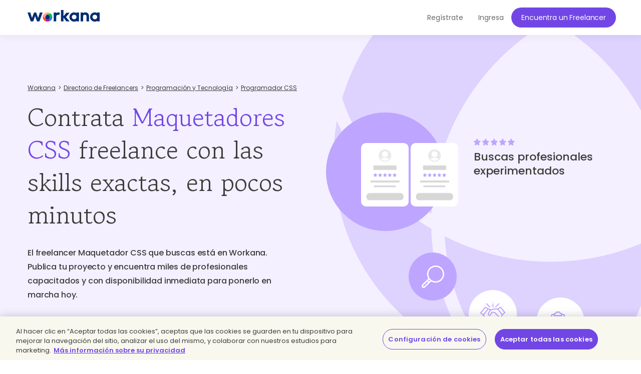

--- FILE ---
content_type: text/html; charset=UTF-8
request_url: https://www.workana.com/es/hire/css
body_size: 12704
content:
<!DOCTYPE html>
<html
        lang="es"
        xmlns:fb="http://ogp.me/ns/fb#"
        prefix="og: http://ogp.me/ns# fb: http://ogp.me/ns/fb# article: http://ogp.me/ns/article#">

    <head>
        <meta charset="UTF-8"/>
        <meta http-equiv="content-type" content="text/html; charset=utf-8" />
        <meta http-equiv="X-UA-Compatible" content="IE=edge">
        <meta name="viewport" content="width=device-width, initial-scale=1.0, user-scalable=2">

        <link rel="preconnect" href="https://cdn.cookielaw.org" crossorigin>
        <link rel="dns-prefetch" href="//cdn.cookielaw.org">
        <link rel="preconnect" href="https://cf.wkncdn.com" crossorigin>
        <link rel="dns-prefetch" href="//cf.wkncdn.com">

                    <script src="https://cdn.cookielaw.org/scripttemplates/otSDKStub.js" data-document-language="true" type="text/javascript" charset="UTF-8" data-domain-script="be117ea9-3bac-45d0-af14-4c463c769b33" ></script>
        <script type="text/javascript">
            function OptanonWrapper() { }
        </script>
    
                    <link href="https://www.workana.com/es/hire/css" rel="canonical" title="Canonical URL" /><link href="https://www.workana.com/hire/css" rel="alternate" hreflang="x-default" title="Canonical URL for x-default" /><link href="https://www.workana.com/en/hire/css" rel="alternate" hreflang="en" title="Canonical URL for en" /><link href="https://www.workana.com/es/hire/css" rel="alternate" hreflang="es" title="Canonical URL for es" /><link href="https://www.workana.com/pt/hire/css" rel="alternate" hreflang="pt" title="Canonical URL for pt" />
        
                    <meta name="sentry-trace" content="cb4aeab743794a72b477ff47a61b32b9" />
        
                
<title>Contrata Maquetadores CSS Freelance Calificados | Workana</title>


            <meta name="description" content="+1000 Maquetadores CSS Freelance para iniciar tu proyecto y comenzar a crecer.  Seguridad, confianza y experiencia. Contrata ahora."/>
        <link href="https://cf.wkncdn.com/static/assets/build/img/favicon.85f2b5014.png" rel="shortcut icon" type="image/png" /><link href="https://cf.wkncdn.com/static/assets/build/img/touch-icons/apple-touch-icon-57x57.3e749edb3.png" rel="apple-touch-icon" sizes="57x57" type="image/png" /><link href="https://cf.wkncdn.com/static/assets/build/img/touch-icons/apple-touch-icon-60x60.207cec7b6.png" rel="apple-touch-icon" sizes="60x60" type="image/png" /><link href="https://cf.wkncdn.com/static/assets/build/img/touch-icons/apple-touch-icon-72x72.ecca6ada0.png" rel="apple-touch-icon" sizes="72x72" type="image/png" /><link href="https://cf.wkncdn.com/static/assets/build/img/touch-icons/apple-touch-icon-76x76.3ad39bd7a.png" rel="apple-touch-icon" sizes="76x76" type="image/png" /><link href="https://cf.wkncdn.com/static/assets/build/img/touch-icons/apple-touch-icon-114x114.3177a09df.png" rel="apple-touch-icon" sizes="114x114" type="image/png" /><link href="https://cf.wkncdn.com/static/assets/build/img/touch-icons/apple-touch-icon-120x120.cf7b59f14.png" rel="apple-touch-icon" sizes="120x120" type="image/png" /><link href="https://cf.wkncdn.com/static/assets/build/img/touch-icons/apple-touch-icon-144x144.15b8cd4ad.png" rel="apple-touch-icon" sizes="144x144" type="image/png" /><link href="https://cf.wkncdn.com/static/assets/build/img/touch-icons/apple-touch-icon-152x152.92d256137.png" rel="apple-touch-icon" sizes="152x152" type="image/png" /><link href="https://cf.wkncdn.com/static/assets/build/img/touch-icons/apple-touch-icon-180x180.a91a1bb2e.png" rel="apple-touch-icon" sizes="180x180" type="image/png" /><link href="https://cf.wkncdn.com/static/assets/build/img/touch-icons/android-chrome-192x192.bae2cbfef.png" rel="icon" sizes="192x192" type="image/png" />

        <meta name="csrf-token" content="csrf692e78a1b6a54/f21165e6048b2eadf2400d1a191fb285" />

        <meta name="theme-color" content="#253556">
        <meta name="apple-mobile-web-app-capable" content="yes">
        <meta name="apple-mobile-web-app-status-bar-style" content="black-translucent">
        <meta name="msapplication-navbutton-color" content="#253556">

        <link rel="preload" href="https://cf.wkncdn.com/static/assets/build/fonts/gowun-batang-v5-latin-regular.657028f6f.woff2" as="font" type="font/woff2" crossorigin>
        <link rel="preload" href="https://cf.wkncdn.com/static/assets/build/fonts/poppins-v15-latin-500.6a7220946.woff2" as="font" type="font/woff2" crossorigin>
        <link rel="preload" href="https://cf.wkncdn.com/static/assets/build/fonts/poppins-v15-latin-600.64d9b3d4a.woff2" as="font" type="font/woff2" crossorigin>
        <link rel="preload" href="https://cf.wkncdn.com/static/assets/build/fonts/poppins-v15-latin-regular.0f939b1a5.woff2" as="font" type="font/woff2" crossorigin>

        <link rel="stylesheet" type="text/css" href="https://cf.wkncdn.com/static/assets/build/bootstrap.e5f1ac492.css">
        <link rel="stylesheet" type="text/css" href="https://cf.wkncdn.com/static/assets/build/core.5d05c39cd.css">

                                <link rel="stylesheet" type="text/css" href="https://cf.wkncdn.com/static/assets/build/hire-landing.54763ac80.css">
        
        <link rel="manifest" href="/manifest.json">

                        <link rel="preload" href="https://cf.wkncdn.com/static/assets/build/bundle.commons.546b85e68.js" as="script" crossorigin="anonymous">
    <link rel="preload" href="https://cf.wkncdn.com/static/assets/build/bundle.vendors.b82412ede.js" as="script" crossorigin="anonymous">
    <link rel="preload" href="https://cf.wkncdn.com/static/assets/build/bundle.app.ac95087d9.js" as="script" crossorigin="anonymous">
    <link rel="preload" href="https://cf.wkncdn.com/static/assets/build/bundle.globalApp.14e551555.js" as="script" crossorigin="anonymous">

        
                        <script type="text/plain" class="optanon-category-C0002">
        window.dataLayer = window.dataLayer || [];
        dataLayer.push({'user_id': undefined, 'companyHash': undefined});
        (function(w,d,s,l,i){w[l]=w[l]||[];w[l].push({'gtm.start':
                new Date().getTime(),event:'gtm.js'});var f=d.getElementsByTagName(s)[0],
            j=d.createElement(s),dl=l!='dataLayer'?'&l='+l:'';j.async=true;j.src=
            'https://www.googletagmanager.com/gtm.js?id='+i+dl;f.parentNode.insertBefore(j,f);
        })(window,document,'script','dataLayer','GTM-NSKXPPK');
    </script>
            <script>
                window.dataLayer = window.dataLayer || [];
                var es = [];
                for (var ei = 0; ei < es.length; ei++) {
                    if (typeof es[ei] === 'string') {
                        window.dataLayer.push({event: es[ei]});
                    }
                    if (typeof es[ei] === 'object') {
                        window.dataLayer.push(es[ei]);
                    }
                }
            </script>
        
                        

        <script type="text/javascript">
            var Workana = {"isMobile":false,"isTablet":false,"isDesktop":true,"wk_device":"web","ajaxCSRFHeaderKey":"X-Csrf-Token","ajaxCSRFToken":"csrf692e78a1b6a54\/f21165e6048b2eadf2400d1a191fb285","disableNotify":{"all":false,"custom":false,"desktop":false},"swDebug":false,"debug":false,"userId":null,"chatChannel":null,"notificationAudioUrl":"https:\/\/cf.wkncdn.com\/static\/assets\/build\/sounds\/new.27878f45f.mp3","videoCallAudioUrl":"https:\/\/cf.wkncdn.com\/static\/assets\/build\/sounds\/video-call.68cea09b2.mp3","cdnBlankImage":"https:\/\/cf.wkncdn.com\/static\/assets\/build\/img\/blank.4f4e80a62.gif","sentryOptions":{"dsn":"https:\/\/4e3fcee47d7e4110be510ccb3c61d3c5@reporting.workana.com\/3","release":"e56ba0a99815cd21588202ee523e8e768a25dc51"},"language":"es","locale":"es_AR","chatEnabled":false,"freelancerCollectionsAddDialog":{"enabled":false,"endpoint":"https:\/\/www.workana.com\/talent_pools\/freelancer\/choices\/{freelancerHash}"},"amplitudeIsEnabled":false};
        </script>

        <script>
    if ('serviceWorker' in navigator) {
        window.addEventListener('load', function () {
            var language = Workana.language;
            var platform = '';
            var swDebug = Workana.swDebug;

            try {
                platform = localStorage.getItem('_$_workana_$_pwa_platform');
            } catch(e) {
                console.error(e);
            }

            var swUrl = '/sw.js?sentryUrl=' + encodeURIComponent("https://4e3fcee47d7e4110be510ccb3c61d3c5@reporting.workana.com/3") + '&language=' + language + '&platform=' + platform + '&debug=' + swDebug;

            try {
                navigator.serviceWorker.register(swUrl).then(function (registration) {
                    // Registration was successful
                }).catch(function(err) {
                    console.error('SW failed to register', err);
                });
            } catch(e) {
                console.error('SW failed to register Service Worker', e);
            }

        });
    }
    if (window.addEventListener) {
        window.addEventListener('beforeinstallprompt', function (e) {
            // beforeinstallprompt Event fired
            e.userChoice.then(function (choiceResult) {
                if (Workana && Workana.amplitudeIsEnabled) {
                    amplitude.getInstance().logEvent('home_screen_install', {'outcome': choiceResult.outcome});
                }
            });
        });
    }
</script>
            </head>

    <body>
                    <noscript><iframe src="https://www.googletagmanager.com/ns.html?id=GTM-NSKXPPK"
                  height="0" width="0" style="display:none;visibility:hidden"></iframe></noscript>
        
        <div id="app" class="">
            <div @click="checkIfLeavingWorkana(); globalAppClick();">
                <meta-dialog></meta-dialog>

                                    <header class=" ">
    <main-header-menu
        :initial="{&quot;loggedInCompany&quot;:false,&quot;showSearch&quot;:true,&quot;menuLoggedInInitials&quot;:null,&quot;showMenu&quot;:true,&quot;searchBoxInitial&quot;:{&quot;lastSearch&quot;:&quot;projects&quot;,&quot;headerSearch&quot;:{&quot;projects&quot;:{&quot;label&quot;:&quot;Proyectos&quot;,&quot;url&quot;:&quot;https:\/\/www.workana.com\/jobs&quot;},&quot;workers&quot;:{&quot;label&quot;:&quot;Freelancers&quot;,&quot;url&quot;:&quot;https:\/\/www.workana.com\/es\/freelancers&quot;}}},&quot;notificationsUrl&quot;:&quot;https:\/\/www.workana.com\/users\/notifications&quot;,&quot;messagesUrl&quot;:&quot;https:\/\/www.workana.com\/users\/messages&quot;,&quot;menuLoggedOutInitial&quot;:{&quot;menus&quot;:[{&quot;isActive&quot;:false,&quot;text&quot;:&quot;Freelancers&quot;,&quot;url&quot;:&quot;https:\/\/www.workana.com\/es\/freelancers?ref=home_top_bar&quot;},{&quot;isActive&quot;:false,&quot;text&quot;:&quot;Trabajo Freelance&quot;,&quot;url&quot;:&quot;https:\/\/www.workana.com\/jobs?ref=home_top_bar&quot;},{&quot;isActive&quot;:false,&quot;text&quot;:&quot;C\u00f3mo funciona&quot;,&quot;url&quot;:&quot;https:\/\/www.workana.com\/es\/how-it-works?ref=home_top_bar&quot;},{&quot;isActive&quot;:false,&quot;text&quot;:&quot;Empresas&quot;,&quot;url&quot;:&quot;https:\/\/www.workana.com\/es\/business?ref=home_top_bar&quot;}],&quot;registerLink&quot;:{&quot;url&quot;:&quot;https:\/\/www.workana.com\/es\/signup?ref=top_bar&quot;,&quot;text&quot;:&quot;Reg\u00edstrate&quot;},&quot;publishProjectLink&quot;:{&quot;url&quot;:&quot;https:\/\/www.workana.com\/post-project-fs\/?ref=top_bar&quot;,&quot;text&quot;:&quot;Encuentra un Freelancer&quot;},&quot;signInLink&quot;:{&quot;url&quot;:&quot;https:\/\/www.workana.com\/login?ref=top_bar\u0026r=%2Fes%2Fhire%2Fcss&quot;,&quot;text&quot;:&quot;Ingresa&quot;},&quot;showSectionsMenu&quot;:false},&quot;subMenu&quot;:{&quot;show&quot;:false}}"
        :logo-initial="{&quot;url&quot;:&quot;https:\/\/www.workana.com\/?ref=logo_dashboard&quot;,&quot;title&quot;:&quot;Home&quot;,&quot;imgAlt&quot;:&quot;Workana - Accede al mejor talento de Am\u00e9rica Latina&quot;,&quot;imgSrc&quot;:&quot;https:\/\/cf.wkncdn.com\/static\/assets\/build\/img\/logos\/free_logo_es_AR.d6ef92b89.svg&quot;,&quot;imgSrcMobile&quot;:&quot;https:\/\/cf.wkncdn.com\/static\/assets\/build\/img\/logos\/mobile_logo.e47e90d22.svg&quot;}"
    >
        <nav class="navbar navbar-default navbar-fixed-top">

        </nav>
    </main-header-menu>
</header>

                
                


                <div class="container">
                                                        </div>

                
                <skill-landing :initials="{&quot;main&quot;:{&quot;title&quot;:&quot;Contrata \u003Cspan class=\u0022highlighted\u0022\u003EMaquetadores CSS\u003C\/span\u003E freelance con las skills exactas, en pocos minutos&quot;,&quot;h2&quot;:&quot;El freelancer Maquetador CSS que buscas est\u00e1 en Workana. Publica tu proyecto y encuentra miles de profesionales capacitados y con disponibilidad inmediata para ponerlo en marcha hoy.&quot;},&quot;carousel&quot;:{&quot;title&quot;:&quot;Buscas profesionales experimentados&quot;,&quot;hire&quot;:&quot;Contratar&quot;,&quot;getResults&quot;:&quot;Obtienes los resultados que esperabas&quot;},&quot;features&quot;:{&quot;createProjectText&quot;:&quot;\u00bfYa est\u00e1s listo para publicar tu proyecto?\u003Cbr\u003EEl profesional que buscas te est\u00e1 esperando.&quot;,&quot;title&quot;:&quot;\u00bfC\u00f3mo contratar un \u003Cspan class=\u0022text-violet\u0022\u003Efreelance maquetador css\u003C\/span\u003E en Workana?&quot;,&quot;list&quot;:[{&quot;h3&quot;:&quot;Brinda informaci\u00f3n sobre tu proyecto&quot;,&quot;p&quot;:&quot;En pocos pasos describe lo que necesitas, publica y comienza a recibir propuestas. \u00a1Gratis y sin compromiso!&quot;},{&quot;h3&quot;:&quot;Selecciona perfiles&quot;,&quot;p&quot;:&quot;Tu proyecto necesita a los mejores. Recibe propuestas de inmediato, filtra por habilidades, calificaciones y m\u00e1s para escoger a quien mejor se adapte a tu proyecto.&quot;},{&quot;h3&quot;:&quot;Seguridad y garant\u00eda.&quot;,&quot;p&quot;:&quot;Contrata por proyecto o por horas. Realiza tu pago con confianza: quedar\u00e1 resguardado en garant\u00eda hasta que el freelancer te entregue todo lo acordado.&quot;}]},&quot;suggestions&quot;:{&quot;h2&quot;:&quot;\u003Cspan class=\u0022text-primary\u0022\u003EMaquetadores CSS\u003C\/span\u003E que podr\u00edan formar parte de tu proyecto hoy&quot;,&quot;p&quot;:&quot;Ahorra tiempo, pon en marcha tu proyecto con una propuesta a la medida de tu presupuesto y recibe un trabajo de calidad en el plazo estipulado. Construye la mejor versi\u00f3n de tu negocio con la flexibilidad de los freelancers. Encuentra en Workana profesionales expertos en tecnolog\u00eda, dise\u00f1o, negocio, contenido, redacci\u00f3n, traducci\u00f3n, contable, financiero y m\u00e1s.&quot;,&quot;hireText&quot;:&quot;Contratar&quot;,&quot;finishedProjectsText&quot;:&quot;Proyectos finalizados:&quot;,&quot;list&quot;:[{&quot;name&quot;:&quot;ViperT.&quot;,&quot;profileUrl&quot;:&quot;https:\/\/www.workana.com\/freelancer\/a2be6cf92367164afe762688d1bc9aed&quot;,&quot;profileLogo&quot;:&quot;https:\/\/cf.workana.com\/logos\/e628d0e4d09efb8f17c5bf3da1b85d2a\/wu\/imagegen2_160_160.jpg&quot;,&quot;badges&quot;:[{&quot;title&quot;:&quot;Membres\u00eda Explorer&quot;,&quot;size&quot;:&quot;small&quot;,&quot;position&quot;:&quot;&quot;,&quot;profile&quot;:&quot;worker&quot;,&quot;type&quot;:&quot;membership_premium&quot;},{&quot;title&quot;:&quot;Freelancer platinum&quot;,&quot;size&quot;:&quot;small&quot;,&quot;position&quot;:&quot;platinum&quot;,&quot;profile&quot;:&quot;&quot;,&quot;type&quot;:&quot;platinum&quot;},{&quot;title&quot;:&quot;Freelancer rankeado top 100&quot;,&quot;size&quot;:&quot;small&quot;,&quot;position&quot;:&quot;&quot;,&quot;profile&quot;:&quot;&quot;,&quot;type&quot;:&quot;top100&quot;}],&quot;tagline&quot;:null,&quot;role&quot;:{},&quot;rating&quot;:{&quot;width&quot;:&quot;80.00%&quot;,&quot;score&quot;:&quot;4 de 5.00&quot;},&quot;country&quot;:{&quot;name&quot;:&quot;Costa Rica&quot;,&quot;flag&quot;:&quot;cr&quot;},&quot;finishedProjects&quot;:34,&quot;isHero&quot;:false,&quot;hourlyRate&quot;:8000,&quot;currency&quot;:&quot;CRC&quot;,&quot;companyId&quot;:9856144,&quot;companyHash&quot;:&quot;a2be6cf92367164afe762688d1bc9aed&quot;,&quot;visibleName&quot;:&quot;ViperT.&quot;,&quot;ranking&quot;:10,&quot;hire&quot;:{&quot;hash&quot;:&quot;a2be6cf92367164afe762688d1bc9aed&quot;,&quot;name&quot;:&quot;ViperT.&quot;,&quot;shouldShowHireMeDialog&quot;:false,&quot;canInvite&quot;:false},&quot;rate&quot;:&quot;USD 16,22&quot;,&quot;finishedProjectsCount&quot;:34},{&quot;name&quot;:&quot;Lucia A.&quot;,&quot;profileUrl&quot;:&quot;https:\/\/www.workana.com\/freelancer\/48b90459f55232a212d453ef3fada6a1&quot;,&quot;profileLogo&quot;:&quot;https:\/\/cf.workana.com\/logos\/13a0863d4454524020b66a8fa3b7dc26\/lm\/LINEACREATIVA04_160_160.png&quot;,&quot;badges&quot;:[{&quot;title&quot;:&quot;Membres\u00eda Explorer&quot;,&quot;size&quot;:&quot;small&quot;,&quot;position&quot;:&quot;&quot;,&quot;profile&quot;:&quot;worker&quot;,&quot;type&quot;:&quot;membership_premium&quot;},{&quot;title&quot;:&quot;Freelancer hero&quot;,&quot;size&quot;:&quot;small&quot;,&quot;position&quot;:&quot;hero&quot;,&quot;profile&quot;:&quot;&quot;,&quot;type&quot;:&quot;hero&quot;},{&quot;title&quot;:&quot;Freelancer rankeado top 100&quot;,&quot;size&quot;:&quot;small&quot;,&quot;position&quot;:&quot;&quot;,&quot;profile&quot;:&quot;&quot;,&quot;type&quot;:&quot;top100&quot;}],&quot;tagline&quot;:null,&quot;role&quot;:{},&quot;rating&quot;:{&quot;width&quot;:&quot;100.00%&quot;,&quot;score&quot;:&quot;5 de 5.00&quot;},&quot;country&quot;:{&quot;name&quot;:&quot;Espa\u00f1a&quot;,&quot;flag&quot;:&quot;es&quot;},&quot;finishedProjects&quot;:25,&quot;isHero&quot;:true,&quot;hourlyRate&quot;:15,&quot;currency&quot;:&quot;EUR&quot;,&quot;companyId&quot;:11858354,&quot;companyHash&quot;:&quot;48b90459f55232a212d453ef3fada6a1&quot;,&quot;visibleName&quot;:&quot;Lucia A.&quot;,&quot;ranking&quot;:11,&quot;hire&quot;:{&quot;hash&quot;:&quot;48b90459f55232a212d453ef3fada6a1&quot;,&quot;name&quot;:&quot;Lucia A.&quot;,&quot;shouldShowHireMeDialog&quot;:false,&quot;canInvite&quot;:false},&quot;rate&quot;:&quot;USD 17,42&quot;,&quot;finishedProjectsCount&quot;:25},{&quot;name&quot;:&quot;Deryan J. M.&quot;,&quot;profileUrl&quot;:&quot;https:\/\/www.workana.com\/freelancer\/d949298f51fdeabacc1f02b1cbcd9149&quot;,&quot;profileLogo&quot;:&quot;https:\/\/cf.workana.com\/logos\/3b\/7d6693038d410aab8e6be81809d95f\/IMG_20200927_205951_88-1.jpg&quot;,&quot;badges&quot;:[{&quot;title&quot;:&quot;Membres\u00eda Explorer&quot;,&quot;size&quot;:&quot;small&quot;,&quot;position&quot;:&quot;&quot;,&quot;profile&quot;:&quot;worker&quot;,&quot;type&quot;:&quot;membership_premium&quot;},{&quot;title&quot;:&quot;Freelancer hero&quot;,&quot;size&quot;:&quot;small&quot;,&quot;position&quot;:&quot;hero&quot;,&quot;profile&quot;:&quot;&quot;,&quot;type&quot;:&quot;hero&quot;},{&quot;title&quot;:&quot;Freelancer rankeado top 100&quot;,&quot;size&quot;:&quot;small&quot;,&quot;position&quot;:&quot;&quot;,&quot;profile&quot;:&quot;&quot;,&quot;type&quot;:&quot;top100&quot;}],&quot;tagline&quot;:&quot;Dise\u00f1o web de calidad, r\u00e1pido y a un valor justo&quot;,&quot;role&quot;:{},&quot;rating&quot;:{&quot;width&quot;:&quot;80.00%&quot;,&quot;score&quot;:&quot;4 de 5.00&quot;},&quot;country&quot;:{&quot;name&quot;:&quot;Colombia&quot;,&quot;flag&quot;:&quot;co&quot;},&quot;finishedProjects&quot;:250,&quot;isHero&quot;:true,&quot;hourlyRate&quot;:25,&quot;currency&quot;:&quot;USD&quot;,&quot;companyId&quot;:184825,&quot;companyHash&quot;:&quot;d949298f51fdeabacc1f02b1cbcd9149&quot;,&quot;visibleName&quot;:&quot;Deryan J. M.&quot;,&quot;ranking&quot;:95,&quot;hire&quot;:{&quot;hash&quot;:&quot;d949298f51fdeabacc1f02b1cbcd9149&quot;,&quot;name&quot;:&quot;Deryan J. M.&quot;,&quot;shouldShowHireMeDialog&quot;:false,&quot;canInvite&quot;:false},&quot;rate&quot;:&quot;USD 25,00&quot;,&quot;finishedProjectsCount&quot;:250},{&quot;name&quot;:&quot;Brayan A.&quot;,&quot;profileUrl&quot;:&quot;https:\/\/www.workana.com\/freelancer\/ea2b869fab8a6c869fdb11e210e89348&quot;,&quot;profileLogo&quot;:&quot;https:\/\/cf.workana.com\/logos\/97d64c9450b56f4e2f5edc46cccdb912\/hc\/1745634579218_160_160.jpeg&quot;,&quot;badges&quot;:[{&quot;title&quot;:&quot;Membres\u00eda Explorer&quot;,&quot;size&quot;:&quot;small&quot;,&quot;position&quot;:&quot;&quot;,&quot;profile&quot;:&quot;worker&quot;,&quot;type&quot;:&quot;membership_premium&quot;},{&quot;title&quot;:&quot;Freelancer hero&quot;,&quot;size&quot;:&quot;small&quot;,&quot;position&quot;:&quot;hero&quot;,&quot;profile&quot;:&quot;&quot;,&quot;type&quot;:&quot;hero&quot;},{&quot;title&quot;:&quot;Freelancer rankeado top 100&quot;,&quot;size&quot;:&quot;small&quot;,&quot;position&quot;:&quot;&quot;,&quot;profile&quot;:&quot;&quot;,&quot;type&quot;:&quot;top100&quot;}],&quot;tagline&quot;:null,&quot;role&quot;:{},&quot;rating&quot;:{&quot;width&quot;:&quot;100.00%&quot;,&quot;score&quot;:&quot;5 de 5.00&quot;},&quot;country&quot;:{&quot;name&quot;:&quot;Colombia&quot;,&quot;flag&quot;:&quot;co&quot;},&quot;finishedProjects&quot;:26,&quot;isHero&quot;:true,&quot;hourlyRate&quot;:20,&quot;currency&quot;:&quot;USD&quot;,&quot;companyId&quot;:7989370,&quot;companyHash&quot;:&quot;ea2b869fab8a6c869fdb11e210e89348&quot;,&quot;visibleName&quot;:&quot;Brayan A.&quot;,&quot;ranking&quot;:97,&quot;hire&quot;:{&quot;hash&quot;:&quot;ea2b869fab8a6c869fdb11e210e89348&quot;,&quot;name&quot;:&quot;Brayan A.&quot;,&quot;shouldShowHireMeDialog&quot;:false,&quot;canInvite&quot;:false},&quot;rate&quot;:&quot;USD 20,00&quot;,&quot;finishedProjectsCount&quot;:26}]},&quot;faqs&quot;:{&quot;h2&quot;:&quot;\u00bfQu\u00e9 es un freelancer maquetador css y qu\u00e9 debes saber para contratar uno?&quot;,&quot;questions&quot;:[{&quot;question&quot;:&quot;\u00bfQu\u00e9 es un freelancer maquetador css y qu\u00e9 debes saber para contratar uno?&quot;,&quot;answer&quot;:&quot;Un freelancer maquetador css es un profesional de un \u00e1rea espec\u00edfica que re\u00fane las cualidades necesarias para impulsar tu proyecto. Puedes confiar en la calidad de su trabajo ya que lo respalda una reputaci\u00f3n positiva en otros proyectos similares al tuyo. En Workana podr\u00e1s encontrar cientos de profesionales cualificados seg\u00fan el proyecto que necesites. \u00a1No olvides chequear las calificaciones!&quot;},{&quot;question&quot;:&quot;\u00bfPor qu\u00e9 necesito un freelancer maquetador css?&quot;,&quot;answer&quot;:&quot;Un freelancer maquetador css con las habilidades estrat\u00e9gicas que necesita tu empresa es un profesional que puede hacerte ahorrar mucho tiempo, dinero y recursos, as\u00ed como escalar en el mercado m\u00e1s r\u00e1pido y de forma m\u00e1s eficiente. No dejes esta inversi\u00f3n hasta el final, y toma ventaja sobre tu competencia.&quot;},{&quot;question&quot;:&quot;\u00bfQu\u00e9 hace un freelancer maquetador css?&quot;,&quot;answer&quot;:&quot;El freelancer maquetador css se caracteriza por ser un profesional independiente que se mantiene en capacitaci\u00f3n constante y puede ofrecerte soluciones y propuestas mucho m\u00e1s flexibles y adaptadas exactamente a lo que t\u00fa necesitas.&quot;},{&quot;question&quot;:&quot;\u00bfC\u00f3mo escribo una propuesta de trabajo para un freelancer maquetador css?&quot;,&quot;answer&quot;:&quot;Procura ser muy claro con los objetivos y los alcances del proyecto. Brinda informaci\u00f3n sobre tu negocio y cu\u00e1les son sus necesidades globales y particulares; busca involucrar al freelancer maquetador css con el sentido de todo tu proyecto, m\u00e1s all\u00e1 de los requerimientos espec\u00edficos. \u003Ca href=\u0022https:\/\/help.workana.com\/hc\/es\/articles\/360041916913-%c2%bfc%c3%b3mo-hago-para-crear-un-proyecto-\u0022\u003EAqu\u00ed puedes ver c\u00f3mo hacerlo paso a paso\u003C\/a\u003E. Antes de contratar a un freelancer maquetador css, siempre revisa las calificaciones y los comentarios de otros clientes.&quot;},{&quot;question&quot;:&quot;Errores que no debes cometer al contratar un freelancer en Programaci\u00f3n y Tecnolog\u00eda&quot;,&quot;answers&quot;:[&quot;1.- Pensar que no hay profesionales en \u003Ca href=\u0022https:\/\/www.workana.com\/es\/hire\/it-programming?ref=from_skills_index\u0022\u003EProgramaci\u00f3n y Tecnolog\u00eda\u003C\/a\u003E dispuestos a ayudarnos y que se adapten a nuestro presupuesto.&quot;,&quot;2.- No te dejes guiar solo por el presupuesto; busca un equilibrio entre calidad, disposici\u00f3n y precio.&quot;,&quot;3.- No ser lo m\u00e1s espec\u00edficos posible; establece claramente lo que necesitas, cu\u00e1les son tus expectativas y el plazo de entrega.&quot;]}]},&quot;quotes&quot;:{&quot;h2&quot;:&quot;\u00bfQu\u00e9 han dicho quienes ya han contratado un freelancer en Workana?&quot;,&quot;p&quot;:&quot;\u003Cb\u003EM\u00e1s de 15.000 empresas alrededor del mundo han construido un equipo remoto de trabajo calificado con Workana\u003C\/b\u003E&quot;,&quot;list&quot;:[{&quot;imgUrl&quot;:&quot;https:\/\/cf.wkncdn.com\/static\/assets\/build\/img\/seo\/quotes\/sirena_photo.opti.561df551b.webp&quot;,&quot;imgAlt&quot;:&quot;Sirena&quot;,&quot;imgTitle&quot;:&quot;Sirena&quot;,&quot;quote&quot;:&quot;\u201cDesarrollamos y pusimos en marcha nuestro proceso de ventas en s\u00f3lo 5 d\u00edas con la ayuda de 10 freelancers.\u201d&quot;,&quot;name&quot;:&quot;Juli\u00e1n Bender - Fundador&quot;,&quot;logoUrl&quot;:&quot;https:\/\/cf.wkncdn.com\/static\/assets\/build\/img\/seo\/quotes\/sirena_logo.opti.a1332dc21.webp&quot;,&quot;logoAlt&quot;:&quot;Sirena&quot;,&quot;logoTitle&quot;:&quot;Sirena&quot;,&quot;link&quot;:&quot;https:\/\/www.sirena.app&quot;},{&quot;imgUrl&quot;:&quot;https:\/\/cf.wkncdn.com\/static\/assets\/build\/img\/seo\/quotes\/teamviewer_photo.opti.477b6ec22.webp&quot;,&quot;imgAlt&quot;:&quot;Team Viewer&quot;,&quot;imgTitle&quot;:&quot;Team Viewer&quot;,&quot;quote&quot;:&quot;\u201cCuando las iniciativas en los departamentos de Mercadeo y Contenido comenzaron a crecer de forma significativa en los \u00faltimos meses, sabia que necesit\u00e1bamos encontrar un proveedor de confianza donde la b\u00fasqueda de talento y el manejo de proyectos y finanzas fuera de forma centralizada. El equipo de Workana ha sobrepasado mis expectativas! Realmente se han interesado en atender todas nuestras necesidades, la plataforma es excelente y he formado un equipo de freelancers maravilloso esencial para el crecimiento del mercado en Am\u00e9rica Latina.\u201d&quot;,&quot;name&quot;:&quot;Laura Desa - LATAM Marketing Manager&quot;,&quot;logoUrl&quot;:&quot;https:\/\/cf.wkncdn.com\/static\/assets\/build\/img\/seo\/quotes\/teamviewer_logo.opti.a8c8a3a20.webp&quot;,&quot;logoAlt&quot;:&quot;Team Viewer&quot;,&quot;logoTitle&quot;:&quot;Team Viewer&quot;,&quot;link&quot;:&quot;https:\/\/www.teamviewer.com&quot;},{&quot;imgUrl&quot;:&quot;https:\/\/cf.wkncdn.com\/static\/assets\/build\/img\/seo\/quotes\/chiper_photo.opti.94569ea15.webp&quot;,&quot;imgAlt&quot;:&quot;Chiper&quot;,&quot;imgTitle&quot;:&quot;Chiper&quot;,&quot;quote&quot;:&quot;\u201cConoc\u00ed Workana por medio de LinkedIn, siempre en sector tech tenemos b\u00fasquedas activas para talentos por lo que decid\u00ed conocer la compa\u00f1\u00eda y escuchar la oferta de Veronica. En una semana cerramos proceso de negociaci\u00f3n y empezamos a trabajar como aliados. Para nosotros Workana significa: Agilidad, servicio y un aliado incre\u00edble. Llevamos una semana trabajando con 2 contrataciones exitosas y vamos por otras dos este mismo mes (Marzo 2021).\u201d&quot;,&quot;name&quot;:&quot;Manuela Velez Londo\u00f1o - Director HR&quot;,&quot;logoUrl&quot;:&quot;https:\/\/cf.wkncdn.com\/static\/assets\/build\/img\/seo\/quotes\/chiper_logo.opti.79a017785.webp&quot;,&quot;logoAlt&quot;:&quot;Chiper&quot;,&quot;logoTitle&quot;:&quot;Chiper&quot;,&quot;link&quot;:&quot;https:\/\/www.chiper.co&quot;},{&quot;imgUrl&quot;:&quot;https:\/\/cf.wkncdn.com\/static\/assets\/build\/img\/seo\/quotes\/miaguila_photo.opti.09c65b5eb.webp&quot;,&quot;imgAlt&quot;:&quot;Mi Aguila&quot;,&quot;imgTitle&quot;:&quot;Mi Aguila&quot;,&quot;quote&quot;:&quot;\u201cProducto de los cambios y la incertidumbre que trajo el Covid-19 a todo el planeta, dimos un giro estrat\u00e9gico a nuestro negocio, lo que nos llev\u00f3 a mirar otros horizontes comerciales y enfocarnos en ser actores claves para muchos comercios tradicionales que necesitan aliados como nosotros para prosperar en el mundo digital. Workana es un gran aliado en la gesti\u00f3n de talentos, son flexibles y saben muy bien cuales son las necesidades de las compa\u00f1\u00edas de hoy, as\u00ed que ofrecen servicios a la medida de dichas necesidades. Resultado: Crecimos nuestro equipo de Ingenier\u00eda en un 200% en unas pocas semanas, rompiendo fronteras geogr\u00e1ficas para llegar a un solo destino: el \u00e9xito!\u201d&quot;,&quot;name&quot;:&quot;Juliana Botero - Jefe HR&quot;,&quot;logoUrl&quot;:&quot;https:\/\/cf.wkncdn.com\/static\/assets\/build\/img\/seo\/quotes\/miaguila_logo.opti.0f13d9e31.webp&quot;,&quot;logoAlt&quot;:&quot;Mi Aguila&quot;,&quot;logoTitle&quot;:&quot;Mi Aguila&quot;,&quot;link&quot;:&quot;https:\/\/www.miaguila.com&quot;},{&quot;imgUrl&quot;:&quot;https:\/\/cf.wkncdn.com\/static\/assets\/build\/img\/seo\/quotes\/marketiando_photo.opti.aaba9473e.webp&quot;,&quot;imgAlt&quot;:&quot;marketiando&quot;,&quot;imgTitle&quot;:&quot;marketiando&quot;,&quot;quote&quot;:&quot;\u201cWorkana cumplio sus obejtivos conect\u00e1ndonos con personas que ofrecen los servicios que buscamos. Un gran cambio en la manera de evolucionar mi empresa. Resultado: Tranquilidad, Proyecci\u00f3n, Versatilidad.\u201d&quot;,&quot;name&quot;:&quot;Sara Escobar - Gerenta&quot;,&quot;logoUrl&quot;:&quot;https:\/\/cf.wkncdn.com\/static\/assets\/build\/img\/seo\/quotes\/marketiando_logo.opti.9ec037a26.webp&quot;,&quot;logoAlt&quot;:&quot;marketiando&quot;,&quot;logoTitle&quot;:&quot;marketiando&quot;,&quot;link&quot;:&quot;https:\/\/marketiando.com&quot;},{&quot;imgUrl&quot;:&quot;https:\/\/cf.wkncdn.com\/static\/assets\/build\/img\/seo\/quotes\/wisboo_photo.opti.9f5e20f53.webp&quot;,&quot;imgAlt&quot;:&quot;Wisboo&quot;,&quot;imgTitle&quot;:&quot;Wisboo&quot;,&quot;quote&quot;:&quot;\u201cDado los tiempos de pandemia, en marzo de 2020 tomamos la decisi\u00f3n de acelerar el ritmo de nuestro negocio y la adquisici\u00f3n de nuevos clientes. Eso denoto en cambios agresivos y desafiantes en la estrategia y el volumen de contrataci\u00f3n de talento para lograrlo. Nos apoyamos en Workana y por suerte fue un \u00e9xito, el aporte que recibimos fue invaluable!\u201d&quot;,&quot;name&quot;:&quot;Federico Dibenedetto - Co-founder&quot;,&quot;logoUrl&quot;:&quot;https:\/\/cf.wkncdn.com\/static\/assets\/build\/img\/seo\/quotes\/wisboo_logo.opti.c0a7ab09b.webp&quot;,&quot;logoAlt&quot;:&quot;Wisboo&quot;,&quot;logoTitle&quot;:&quot;Wisboo&quot;,&quot;link&quot;:&quot;https:\/\/www.wisboo.com&quot;}]},&quot;skills&quot;:{&quot;h2&quot;:&quot;\u00bfQu\u00e9 habilidades buscas en un freelancer?&quot;,&quot;highlightedList&quot;:[{&quot;h5&quot;:&quot;Programaci\u00f3n Web&quot;,&quot;icon&quot;:&quot;icon-web-dev&quot;,&quot;link&quot;:&quot;https:\/\/www.workana.com\/es\/hire\/web-development-1&quot;},{&quot;h5&quot;:&quot;Programaci\u00f3n de Apps. Android, iOS y otros&quot;,&quot;icon&quot;:&quot;icon-apps&quot;,&quot;link&quot;:&quot;https:\/\/www.workana.com\/es\/hire\/mobile-development&quot;},{&quot;h5&quot;:&quot;Dise\u00f1o de Logo&quot;,&quot;icon&quot;:&quot;icon-logo&quot;,&quot;link&quot;:&quot;https:\/\/www.workana.com\/es\/hire\/logo-design-1&quot;},{&quot;h5&quot;:&quot;Escritura de art\u00edculos&quot;,&quot;icon&quot;:&quot;icon-article-writing&quot;,&quot;link&quot;:&quot;https:\/\/www.workana.com\/es\/hire\/article-writing&quot;},{&quot;h5&quot;:&quot;Edici\u00f3n de v\u00eddeo&quot;,&quot;icon&quot;:&quot;icon-video-editing&quot;,&quot;link&quot;:&quot;https:\/\/www.workana.com\/es\/hire\/video-editing&quot;},{&quot;h5&quot;:&quot;Dise\u00f1o Web&quot;,&quot;icon&quot;:&quot;icon-web-design&quot;,&quot;link&quot;:&quot;https:\/\/www.workana.com\/es\/hire\/web-design-2&quot;},{&quot;h5&quot;:&quot;WordPress&quot;,&quot;icon&quot;:&quot;icon-wordpress&quot;,&quot;link&quot;:&quot;https:\/\/www.workana.com\/es\/hire\/wordpress&quot;}],&quot;listTitle&quot;:&quot;Descubre otras habilidades de alta demanda en el\u003Cbr\u003Emundo \u003Cspan class=\u0022text-primary\u0022\u003Efreelance\u003C\/span\u003E&quot;,&quot;categorySkills&quot;:{&quot;main&quot;:[{&quot;slug&quot;:&quot;html&quot;,&quot;name&quot;:&quot;HTML&quot;,&quot;links&quot;:{&quot;landing&quot;:{&quot;text&quot;:&quot;Programador HTML&quot;,&quot;url&quot;:&quot;https:\/\/www.workana.com\/es\/hire\/html?ref=from_skills_index&quot;,&quot;title&quot;:&quot;Encuentra Programador HTML Freelancer&quot;}}},{&quot;slug&quot;:&quot;javascript&quot;,&quot;name&quot;:&quot;JavaScript&quot;,&quot;links&quot;:{&quot;landing&quot;:{&quot;text&quot;:&quot;Programador JavaScript&quot;,&quot;url&quot;:&quot;https:\/\/www.workana.com\/es\/hire\/javascript?ref=from_skills_index&quot;,&quot;title&quot;:&quot;Encuentra Programador JavaScript Freelancer&quot;}}},{&quot;slug&quot;:&quot;php&quot;,&quot;name&quot;:&quot;PHP&quot;,&quot;links&quot;:{&quot;landing&quot;:{&quot;text&quot;:&quot;Programador PHP&quot;,&quot;url&quot;:&quot;https:\/\/www.workana.com\/es\/hire\/php?ref=from_skills_index&quot;,&quot;title&quot;:&quot;Encuentra Programador PHP Freelancer&quot;}}},{&quot;slug&quot;:&quot;responsive-web-design&quot;,&quot;name&quot;:&quot;Responsive Web Design&quot;,&quot;links&quot;:{&quot;landing&quot;:{&quot;text&quot;:&quot;Programador Responsive Web Design&quot;,&quot;url&quot;:&quot;https:\/\/www.workana.com\/es\/hire\/responsive-web-design?ref=from_skills_index&quot;,&quot;title&quot;:&quot;Encuentra Programador Responsive Web Design Freelancer&quot;}}},{&quot;slug&quot;:&quot;mysql&quot;,&quot;name&quot;:&quot;MySQL&quot;,&quot;links&quot;:{&quot;landing&quot;:{&quot;text&quot;:&quot;Experto en MySQL&quot;,&quot;url&quot;:&quot;https:\/\/www.workana.com\/es\/hire\/mysql?ref=from_skills_index&quot;,&quot;title&quot;:&quot;Encuentra Experto en MySQL Freelancer&quot;}}},{&quot;slug&quot;:&quot;wordpress&quot;,&quot;name&quot;:&quot;WordPress&quot;,&quot;links&quot;:{&quot;landing&quot;:{&quot;text&quot;:&quot;Programador WordPress&quot;,&quot;url&quot;:&quot;https:\/\/www.workana.com\/es\/hire\/wordpress?ref=from_skills_index&quot;,&quot;title&quot;:&quot;Encuentra Programador WordPress Freelancer&quot;}}},{&quot;slug&quot;:&quot;api&quot;,&quot;name&quot;:&quot;API&quot;,&quot;links&quot;:{&quot;landing&quot;:{&quot;text&quot;:&quot;Programador API&quot;,&quot;url&quot;:&quot;https:\/\/www.workana.com\/es\/hire\/api?ref=from_skills_index&quot;,&quot;title&quot;:&quot;Encuentra Programador API Freelancer&quot;}}},{&quot;slug&quot;:&quot;database&quot;,&quot;name&quot;:&quot;Database&quot;,&quot;links&quot;:{&quot;landing&quot;:{&quot;text&quot;:&quot;Administrador de base de datos&quot;,&quot;url&quot;:&quot;https:\/\/www.workana.com\/es\/hire\/database?ref=from_skills_index&quot;,&quot;title&quot;:&quot;Encuentra Administrador de base de datos Freelancer&quot;}}},{&quot;slug&quot;:&quot;python&quot;,&quot;name&quot;:&quot;Python&quot;,&quot;links&quot;:{&quot;landing&quot;:{&quot;text&quot;:&quot;Programador Python&quot;,&quot;url&quot;:&quot;https:\/\/www.workana.com\/es\/hire\/python?ref=from_skills_index&quot;,&quot;title&quot;:&quot;Encuentra Programador Python Freelancer&quot;}}},{&quot;slug&quot;:&quot;react-js&quot;,&quot;name&quot;:&quot;React.js&quot;,&quot;links&quot;:{&quot;landing&quot;:{&quot;text&quot;:&quot;Programador React.js&quot;,&quot;url&quot;:&quot;https:\/\/www.workana.com\/es\/hire\/react-js?ref=from_skills_index&quot;,&quot;title&quot;:&quot;Encuentra Programador React.js Freelancer&quot;}}},{&quot;slug&quot;:&quot;web-design-2&quot;,&quot;name&quot;:&quot;Dise\u00f1o Web&quot;,&quot;links&quot;:{&quot;landing&quot;:{&quot;text&quot;:&quot;Dise\u00f1ador web&quot;,&quot;url&quot;:&quot;https:\/\/www.workana.com\/es\/hire\/web-design-2?ref=from_skills_index&quot;,&quot;title&quot;:&quot;Encuentra Dise\u00f1ador web Freelancer&quot;}}},{&quot;slug&quot;:&quot;content-management-system&quot;,&quot;name&quot;:&quot;Content Management System&quot;,&quot;links&quot;:{&quot;landing&quot;:{&quot;text&quot;:&quot;Experto en Content Management System&quot;,&quot;url&quot;:&quot;https:\/\/www.workana.com\/es\/hire\/content-management-system?ref=from_skills_index&quot;,&quot;title&quot;:&quot;Encuentra Experto en Content Management System Freelancer&quot;}}},{&quot;slug&quot;:&quot;rest-api&quot;,&quot;name&quot;:&quot;REST API&quot;,&quot;links&quot;:{&quot;landing&quot;:{&quot;text&quot;:&quot;Experto en REST API&quot;,&quot;url&quot;:&quot;https:\/\/www.workana.com\/es\/hire\/rest-api?ref=from_skills_index&quot;,&quot;title&quot;:&quot;Encuentra Experto en REST API Freelancer&quot;}}},{&quot;slug&quot;:&quot;node-js&quot;,&quot;name&quot;:&quot;Node.js&quot;,&quot;links&quot;:{&quot;landing&quot;:{&quot;text&quot;:&quot;Programador Node.js&quot;,&quot;url&quot;:&quot;https:\/\/www.workana.com\/es\/hire\/node-js?ref=from_skills_index&quot;,&quot;title&quot;:&quot;Encuentra Programador Node.js Freelancer&quot;}}},{&quot;slug&quot;:&quot;woocommerce&quot;,&quot;name&quot;:&quot;WooCommerce&quot;,&quot;links&quot;:{&quot;landing&quot;:{&quot;text&quot;:&quot;Programador WooCommerce&quot;,&quot;url&quot;:&quot;https:\/\/www.workana.com\/es\/hire\/woocommerce?ref=from_skills_index&quot;,&quot;title&quot;:&quot;Encuentra Programador WooCommerce Freelancer&quot;}}},{&quot;slug&quot;:&quot;internet-marketing&quot;,&quot;name&quot;:&quot;Marketing Online&quot;,&quot;links&quot;:{&quot;landing&quot;:{&quot;text&quot;:&quot;Analista de marketing digital&quot;,&quot;url&quot;:&quot;https:\/\/www.workana.com\/es\/hire\/internet-marketing?ref=from_skills_index&quot;,&quot;title&quot;:&quot;Encuentra Analista de marketing digital Freelancer&quot;}}},{&quot;slug&quot;:&quot;community-management-1&quot;,&quot;name&quot;:&quot;Community Management&quot;,&quot;links&quot;:{&quot;landing&quot;:{&quot;text&quot;:&quot;Community manager&quot;,&quot;url&quot;:&quot;https:\/\/www.workana.com\/es\/hire\/community-management-1?ref=from_skills_index&quot;,&quot;title&quot;:&quot;Encuentra Community manager Freelancer&quot;}}},{&quot;slug&quot;:&quot;google-adwords&quot;,&quot;name&quot;:&quot;AdWords de Google&quot;,&quot;links&quot;:{&quot;landing&quot;:{&quot;text&quot;:&quot;Experto en AdWords de Google&quot;,&quot;url&quot;:&quot;https:\/\/www.workana.com\/es\/hire\/google-adwords?ref=from_skills_index&quot;,&quot;title&quot;:&quot;Encuentra Experto en AdWords de Google Freelancer&quot;}}},{&quot;slug&quot;:&quot;customer-service&quot;,&quot;name&quot;:&quot;Servicio al Cliente&quot;,&quot;links&quot;:{&quot;landing&quot;:{&quot;text&quot;:&quot;Experto en Servicio al Cliente&quot;,&quot;url&quot;:&quot;https:\/\/www.workana.com\/es\/hire\/customer-service?ref=from_skills_index&quot;,&quot;title&quot;:&quot;Encuentra Experto en Servicio al Cliente Freelancer&quot;}}},{&quot;slug&quot;:&quot;virtual-assistant&quot;,&quot;name&quot;:&quot;Asistente Virtual&quot;,&quot;links&quot;:{&quot;landing&quot;:{&quot;text&quot;:&quot;Asistente virtual&quot;,&quot;url&quot;:&quot;https:\/\/www.workana.com\/es\/hire\/virtual-assistant?ref=from_skills_index&quot;,&quot;title&quot;:&quot;Encuentra Asistente virtual Freelancer&quot;}}},{&quot;slug&quot;:&quot;data-entry&quot;,&quot;name&quot;:&quot;Data Entry&quot;,&quot;links&quot;:{&quot;landing&quot;:{&quot;text&quot;:&quot;Especialista en Data entry&quot;,&quot;url&quot;:&quot;https:\/\/www.workana.com\/es\/hire\/data-entry?ref=from_skills_index&quot;,&quot;title&quot;:&quot;Encuentra Especialista en Data entry Freelancer&quot;}}},{&quot;slug&quot;:&quot;accounting&quot;,&quot;name&quot;:&quot;Contabilidad&quot;,&quot;links&quot;:{&quot;landing&quot;:{&quot;text&quot;:&quot;Analista contable&quot;,&quot;url&quot;:&quot;https:\/\/www.workana.com\/es\/hire\/accounting?ref=from_skills_index&quot;,&quot;title&quot;:&quot;Encuentra Analista contable Freelancer&quot;}}},{&quot;slug&quot;:&quot;seo-1&quot;,&quot;name&quot;:&quot;SEO&quot;,&quot;links&quot;:{&quot;landing&quot;:{&quot;text&quot;:&quot;Consultor SEO&quot;,&quot;url&quot;:&quot;https:\/\/www.workana.com\/es\/hire\/seo-1?ref=from_skills_index&quot;,&quot;title&quot;:&quot;Encuentra Consultor SEO Freelancer&quot;}}},{&quot;slug&quot;:&quot;logo-design-1&quot;,&quot;name&quot;:&quot;Dise\u00f1o de Logo&quot;,&quot;links&quot;:{&quot;landing&quot;:{&quot;text&quot;:&quot;Dise\u00f1ador de logos&quot;,&quot;url&quot;:&quot;https:\/\/www.workana.com\/es\/hire\/logo-design-1?ref=from_skills_index&quot;,&quot;title&quot;:&quot;Encuentra Dise\u00f1ador de logos Freelancer&quot;}}},{&quot;slug&quot;:&quot;graphic-design&quot;,&quot;name&quot;:&quot;Dise\u00f1o Gr\u00e1fico&quot;,&quot;links&quot;:{&quot;landing&quot;:{&quot;text&quot;:&quot;Dise\u00f1ador gr\u00e1fico&quot;,&quot;url&quot;:&quot;https:\/\/www.workana.com\/es\/hire\/graphic-design?ref=from_skills_index&quot;,&quot;title&quot;:&quot;Encuentra Dise\u00f1ador gr\u00e1fico Freelancer&quot;}}},{&quot;slug&quot;:&quot;user-interface&quot;,&quot;name&quot;:&quot;Interfaz de usuario&quot;,&quot;links&quot;:{&quot;landing&quot;:{&quot;text&quot;:&quot;Dise\u00f1ador UI&quot;,&quot;url&quot;:&quot;https:\/\/www.workana.com\/es\/hire\/user-interface?ref=from_skills_index&quot;,&quot;title&quot;:&quot;Encuentra Dise\u00f1ador UI Freelancer&quot;}}},{&quot;slug&quot;:&quot;user-experience-design&quot;,&quot;name&quot;:&quot;User Experience Design&quot;,&quot;links&quot;:{&quot;landing&quot;:{&quot;text&quot;:&quot;Dise\u00f1ador UX&quot;,&quot;url&quot;:&quot;https:\/\/www.workana.com\/es\/hire\/user-experience-design?ref=from_skills_index&quot;,&quot;title&quot;:&quot;Encuentra Dise\u00f1ador UX Freelancer&quot;}}},{&quot;slug&quot;:&quot;autocad&quot;,&quot;name&quot;:&quot;AutoCAD&quot;,&quot;links&quot;:{&quot;landing&quot;:{&quot;text&quot;:&quot;Experto en AutoCAD&quot;,&quot;url&quot;:&quot;https:\/\/www.workana.com\/es\/hire\/autocad?ref=from_skills_index&quot;,&quot;title&quot;:&quot;Encuentra Experto en AutoCAD Freelancer&quot;}}}],&quot;collapsed&quot;:[]}},&quot;countries&quot;:{&quot;titleFirstPart&quot;:&quot;Encuentra&quot;,&quot;titleSecondPart&quot;:&quot;talentosos por pa\u00eds&quot;,&quot;keyword&quot;:&quot;maquetadores css freelance&quot;,&quot;list&quot;:[{&quot;text&quot;:&quot;Freelancers Argentina&quot;,&quot;name&quot;:&quot;Argentina&quot;,&quot;flag&quot;:&quot;flag-ar&quot;,&quot;link&quot;:&quot;https:\/\/www.workana.com\/es\/freelancers\/argentina\/css&quot;},{&quot;text&quot;:&quot;Freelancers Brasil&quot;,&quot;name&quot;:&quot;Brasil&quot;,&quot;flag&quot;:&quot;flag-br&quot;,&quot;link&quot;:&quot;https:\/\/www.workana.com\/es\/freelancers\/brasil\/css&quot;},{&quot;text&quot;:&quot;Freelancers Colombia&quot;,&quot;name&quot;:&quot;Colombia&quot;,&quot;flag&quot;:&quot;flag-co&quot;,&quot;link&quot;:&quot;https:\/\/www.workana.com\/es\/freelancers\/colombia\/css&quot;},{&quot;text&quot;:&quot;Freelancers Uruguay&quot;,&quot;name&quot;:&quot;Uruguay&quot;,&quot;flag&quot;:&quot;flag-uy&quot;,&quot;link&quot;:&quot;https:\/\/www.workana.com\/es\/freelancers\/uruguay\/css&quot;},{&quot;text&quot;:&quot;Freelancers M\u00e9xico&quot;,&quot;name&quot;:&quot;M\u00e9xico&quot;,&quot;flag&quot;:&quot;flag-mx&quot;,&quot;link&quot;:&quot;https:\/\/www.workana.com\/es\/freelancers\/mexico\/css&quot;},{&quot;text&quot;:&quot;Freelancers Venezuela&quot;,&quot;name&quot;:&quot;Venezuela&quot;,&quot;flag&quot;:&quot;flag-ve&quot;,&quot;link&quot;:&quot;https:\/\/www.workana.com\/es\/freelancers\/venezuela\/css&quot;},{&quot;text&quot;:&quot;Freelancers Paraguay&quot;,&quot;name&quot;:&quot;Paraguay&quot;,&quot;flag&quot;:&quot;flag-py&quot;,&quot;link&quot;:&quot;https:\/\/www.workana.com\/es\/freelancers\/paraguay\/css&quot;},{&quot;text&quot;:&quot;Freelancers Honduras&quot;,&quot;name&quot;:&quot;Honduras&quot;,&quot;flag&quot;:&quot;flag-hn&quot;,&quot;link&quot;:&quot;https:\/\/www.workana.com\/es\/freelancers\/honduras\/css&quot;}],&quot;blankImage&quot;:&quot;https:\/\/cf.wkncdn.com\/static\/assets\/build\/img\/blank.4f4e80a62.gif&quot;},&quot;footer&quot;:{&quot;title&quot;:&quot;Encuentra los dise\u00f1adores css que tu proyecto necesita ahora.&quot;,&quot;subtitle&quot;:&quot;Inicia un proyecto en Workana, la mayor plataforma de freelancers en espa\u00f1ol, en pocos minutos y completamente gratis.&quot;,&quot;expertNumber&quot;:&quot;+4.000.000&quot;,&quot;expertDescription&quot;:&quot;de expertos est\u00e1n esperando tu proyecto para enviarte una propuesta.&quot;,&quot;link&quot;:{&quot;text&quot;:&quot;Crea un proyecto&quot;,&quot;url&quot;:&quot;https:\/\/www.workana.com\/projects\/add?ref=from_skills_index&quot;}},&quot;cta&quot;:{&quot;iAmSureCreateProjectLink&quot;:&quot;\u003Ca href=\u0022\/projects\/add?ref=from_skills_index\u0022 class=\u0022btn btn-lg btn-success\u0022 rel=\u0022nofollow\u0022\u003ECrea un proyecto\u003C\/a\u003E&quot;,&quot;publishProjectLink&quot;:&quot;\u003Ca href=\u0022\/projects\/add?ref=from_skills_index\u0022 class=\u0022btn btn-lg btn-success\u0022 rel=\u0022nofollow\u0022\u003ECrea un proyecto\u003C\/a\u003E&quot;,&quot;startReceivingProposals&quot;:&quot;\u003Ca href=\u0022\/projects\/add?ref=from_skills_index\u0022 class=\u0022btn btn-lg btn-success\u0022 rel=\u0022nofollow\u0022\u003EPublica un proyecto y comienza a recibir propuestas\u003C\/a\u003E&quot;,&quot;howItWorksLinkDesktop&quot;:&quot;\u003Ca href=\u0022\/es\/how-it-works?ref=from_skills_index\u0022 class=\u0022link-external hidden-xs hidden-sm\u0022 target=\u0022_blank\u0022 rel=\u0022noopener\u0022\u003EConocer m\u00e1s\u003C\/a\u003E&quot;,&quot;howItWorksLinkMobile&quot;:&quot;\u003Ca href=\u0022\/es\/how-it-works?ref=from_skills_index\u0022 class=\u0022link-external\u0022 target=\u0022_blank\u0022 rel=\u0022noopener\u0022\u003EConocer m\u00e1s\u003C\/a\u003E&quot;},&quot;breadcrumb&quot;:[{&quot;title&quot;:&quot;Workana&quot;,&quot;link&quot;:&quot;https:\/\/www.workana.com\/?ref=from_skills_index_breadcrumb&quot;,&quot;name&quot;:&quot;Workana&quot;},{&quot;title&quot;:&quot;Directorio de Freelancers&quot;,&quot;link&quot;:&quot;https:\/\/www.workana.com\/es\/hire\/?ref=from_skills_index_breadcrumb&quot;,&quot;name&quot;:&quot;Directorio de Freelancers&quot;},{&quot;title&quot;:&quot;Programaci\u00f3n y Tecnolog\u00eda&quot;,&quot;link&quot;:&quot;https:\/\/www.workana.com\/es\/hire\/it-programming?ref=from_skills_index_breadcrumb&quot;,&quot;name&quot;:&quot;Programaci\u00f3n y Tecnolog\u00eda&quot;},{&quot;title&quot;:&quot;Programador CSS&quot;,&quot;link&quot;:&quot;https:\/\/www.workana.com\/es\/hire\/css?ref=from_skills_index_breadcrumb&quot;,&quot;name&quot;:&quot;Programador CSS&quot;}]}"></skill-landing>

                
                                    

<footer-component
    :initials="{&quot;userWorkspace&quot;:false,&quot;organizationWorkspace&quot;:false,&quot;internationalPartnersLinks&quot;:[{&quot;url&quot;:&quot;https:\/\/www.bdjobs.com&quot;,&quot;title&quot;:&quot;Bdjobs (Bangladesh)&quot;},{&quot;url&quot;:&quot;https:\/\/www.catho.com.br&quot;,&quot;title&quot;:&quot;Catho (Brazil)&quot;},{&quot;url&quot;:&quot;https:\/\/www.jobstreet.com&quot;,&quot;title&quot;:&quot;JobStreet (S.E. Asia)&quot;},{&quot;url&quot;:&quot;https:\/\/www.jora.com&quot;,&quot;title&quot;:&quot;Jora (Worldwide)&quot;},{&quot;url&quot;:&quot;https:\/\/www.occ.com.mx&quot;,&quot;title&quot;:&quot;OCC Mundial (Mexico)&quot;},{&quot;url&quot;:&quot;https:\/\/www.seek.com.au&quot;,&quot;title&quot;:&quot;SEEK (Australia)&quot;}],&quot;workanaLogo&quot;:&quot;https:\/\/cf.wkncdn.com\/static\/assets\/build\/img\/logos\/footer_logo.c9144497d.svg&quot;,&quot;dashboardLink&quot;:&quot;https:\/\/www.workana.com\/dashboard&quot;,&quot;countriesToIterate&quot;:[{&quot;url&quot;:&quot;https:\/\/www.workana.com\/es\/freelancers\/argentina&quot;,&quot;title&quot;:&quot;Freelancers Argentina&quot;},{&quot;url&quot;:&quot;https:\/\/www.workana.com\/es\/freelancers\/brasil&quot;,&quot;title&quot;:&quot;Freelancers Brasil&quot;},{&quot;url&quot;:&quot;https:\/\/www.workana.com\/es\/freelancers\/colombia&quot;,&quot;title&quot;:&quot;Freelancers Colombia&quot;},{&quot;url&quot;:&quot;https:\/\/www.workana.com\/es\/freelancers\/uruguay&quot;,&quot;title&quot;:&quot;Freelancers Uruguay&quot;},{&quot;url&quot;:&quot;https:\/\/www.workana.com\/es\/freelancers\/mexico&quot;,&quot;title&quot;:&quot;Freelancers M\u00e9xico&quot;},{&quot;url&quot;:&quot;https:\/\/www.workana.com\/es\/freelancers\/venezuela&quot;,&quot;title&quot;:&quot;Freelancers Venezuela&quot;},{&quot;url&quot;:&quot;https:\/\/www.workana.com\/es\/freelancers\/paraguay&quot;,&quot;title&quot;:&quot;Freelancers Paraguay&quot;},{&quot;url&quot;:&quot;https:\/\/www.workana.com\/es\/freelancers\/honduras&quot;,&quot;title&quot;:&quot;Freelancers Honduras&quot;}],&quot;i18n&quot;:{&quot;allrightsReserved&quot;:&quot;Todos los derechos reservados&quot;,&quot;whoAreWe&quot;:&quot;\u00bfQui\u00e9nes somos?&quot;,&quot;viewMore&quot;:&quot;Ver m\u00e1s&quot;,&quot;viewLess&quot;:&quot;Ver menos&quot;,&quot;resources&quot;:&quot;Recursos&quot;,&quot;findWork&quot;:&quot;Busca trabajo&quot;,&quot;freelancers&quot;:&quot;Freelancers&quot;,&quot;internationalPartners&quot;:&quot;Socios internacionales&quot;},&quot;showTutorialUrls&quot;:true,&quot;mainCategories&quot;:[{&quot;url&quot;:&quot;https:\/\/www.workana.com\/jobs?category=it-programming&quot;,&quot;title&quot;:&quot;IT \u0026 Programaci\u00f3n&quot;},{&quot;url&quot;:&quot;https:\/\/www.workana.com\/jobs?category=design-multimedia&quot;,&quot;title&quot;:&quot;Dise\u00f1o \u0026 multimedia&quot;},{&quot;url&quot;:&quot;https:\/\/www.workana.com\/jobs?category=writing-translation&quot;,&quot;title&quot;:&quot;Traducci\u00f3n y Contenidos&quot;},{&quot;url&quot;:&quot;https:\/\/www.workana.com\/jobs?category=sales-marketing&quot;,&quot;title&quot;:&quot;Marketing y Ventas&quot;},{&quot;url&quot;:&quot;https:\/\/www.workana.com\/jobs?category=admin-support&quot;,&quot;title&quot;:&quot;Soporte Administrativo&quot;},{&quot;url&quot;:&quot;https:\/\/www.workana.com\/jobs?category=legal&quot;,&quot;title&quot;:&quot;Legales&quot;},{&quot;url&quot;:&quot;https:\/\/www.workana.com\/jobs?category=finance-management&quot;,&quot;title&quot;:&quot;Finanzas y Administraci\u00f3n&quot;},{&quot;url&quot;:&quot;https:\/\/www.workana.com\/jobs?category=engineering-manufacturing&quot;,&quot;title&quot;:&quot;Ingenier\u00eda y Manufactura&quot;}],&quot;links&quot;:{&quot;social&quot;:[{&quot;url&quot;:&quot;https:\/\/www.youtube.com\/user\/WorkanaTV&quot;,&quot;title&quot;:&quot;M\u00edranos en YouTube&quot;,&quot;icon&quot;:&quot;icon-youtube&quot;},{&quot;url&quot;:&quot;http:\/\/instagram.com\/workana&quot;,&quot;title&quot;:&quot;S\u00edguenos en Instagram&quot;,&quot;icon&quot;:&quot;icon-instagram&quot;},{&quot;url&quot;:&quot;https:\/\/facebook.com\/workana.es&quot;,&quot;title&quot;:&quot;S\u00edguenos en Facebook&quot;,&quot;icon&quot;:&quot;icon-facebook&quot;},{&quot;url&quot;:&quot;https:\/\/twitter.com\/workana&quot;,&quot;title&quot;:&quot;S\u00edguenos en Twitter&quot;,&quot;icon&quot;:&quot;icon-twitter-b&quot;},{&quot;url&quot;:&quot;https:\/\/www.linkedin.com\/company\/workana\/&quot;,&quot;title&quot;:&quot;S\u00edguenos en Linkedin&quot;,&quot;icon&quot;:&quot;icon-linkedin&quot;}],&quot;contactUs&quot;:{&quot;url&quot;:&quot;https:\/\/www.workana.com\/contact\/&quot;,&quot;title&quot;:&quot;Cont\u00e1ctanos&quot;},&quot;aboutUs&quot;:{&quot;url&quot;:&quot;https:\/\/www.workana.com\/es\/about&quot;,&quot;title&quot;:&quot;Sobre nosotros&quot;},&quot;blogUrl&quot;:{&quot;url&quot;:&quot;https:\/\/blog.workana.com\/&quot;,&quot;title&quot;:&quot;Blog&quot;},&quot;glossaryUrl&quot;:{&quot;url&quot;:&quot;https:\/\/i.workana.com\/glosario\/&quot;,&quot;title&quot;:&quot;Glosario&quot;},&quot;policiesUrl&quot;:{&quot;url&quot;:&quot;https:\/\/help.workana.com\/hc\/es\/articles\/360040841214-Pol%C3%ADticas-de-Workana&quot;,&quot;title&quot;:&quot;Pol\u00edticas de Workana&quot;},&quot;hireUrl&quot;:{&quot;url&quot;:&quot;https:\/\/www.workana.com\/es\/hire\/&quot;,&quot;title&quot;:&quot;Contratar&quot;},&quot;privacyPoliciesUrl&quot;:{&quot;url&quot;:&quot;https:\/\/help.workana.com\/hc\/es\/articles\/360041613914-pol%c3%adtica-de-privacidad&quot;,&quot;title&quot;:&quot;Pol\u00edtica de privacidad&quot;},&quot;termsOfServiceUrl&quot;:{&quot;url&quot;:&quot;https:\/\/help.workana.com\/hc\/es\/articles\/360041499974-T%C3%89RMINOS-Y-CONDICIONES-DE-WORKANA&quot;,&quot;title&quot;:&quot;T\u00e9rminos de servicio&quot;},&quot;cookiesConfigUrl&quot;:{&quot;url&quot;:&quot;https:\/\/help.workana.com\/hc\/es\/articles\/360041499974-T%C3%89RMINOS-Y-CONDICIONES-DE-WORKANA&quot;,&quot;title&quot;:&quot;Configuraci\u00f3n de cookies&quot;},&quot;helpCenterUrl&quot;:{&quot;url&quot;:&quot;https:\/\/help.workana.com\/hc\/es&quot;,&quot;title&quot;:&quot;Centro de ayuda&quot;},&quot;howItWorks&quot;:{&quot;url&quot;:&quot;https:\/\/www.workana.com\/es\/how-it-works&quot;,&quot;title&quot;:&quot;C\u00f3mo funciona&quot;},&quot;howHourlyProjectsWorks&quot;:{&quot;url&quot;:&quot;https:\/\/www.workana.com\/es\/how-it-works-hours&quot;,&quot;title&quot;:&quot;C\u00f3mo funcionan los proyectos por hora&quot;},&quot;successCasesEmployersUrl&quot;:{&quot;url&quot;:&quot;https:\/\/blog.workana.com\/casos-de-exito\/&quot;,&quot;title&quot;:&quot;Casos de \u00e9xito de clientes&quot;},&quot;membershipPlans&quot;:{&quot;url&quot;:&quot;https:\/\/www.workana.com\/es\/plans?ref=home_footer&quot;,&quot;title&quot;:&quot;Planes de beneficios&quot;},&quot;pressUrl&quot;:{&quot;url&quot;:&quot;https:\/\/www.workana.com\/es\/press&quot;,&quot;title&quot;:&quot;Prensa&quot;},&quot;enterpriseUrl&quot;:{&quot;url&quot;:&quot;https:\/\/www.workana.com\/es\/business&quot;,&quot;title&quot;:&quot;Empresas&quot;},&quot;employerTutorialsUrl&quot;:{&quot;url&quot;:&quot;https:\/\/www.youtube.com\/playlist?list=PLkDtVLMsEd5iPjEdqQgO0_wORWLZM--iz&quot;,&quot;title&quot;:&quot;Tutoriales para clientes&quot;},&quot;workerTutorialsUrl&quot;:{&quot;url&quot;:&quot;https:\/\/www.youtube.com\/playlist?list=PLkDtVLMsEd5hZqtkV2jXH04TXp4ERm6cm&quot;,&quot;title&quot;:&quot;Tutoriales para freelancers&quot;},&quot;sitemap&quot;:{&quot;url&quot;:&quot;https:\/\/www.workana.com\/es\/sitemap&quot;,&quot;title&quot;:&quot;Mapa del sitio&quot;}}}"
    locale="es_AR"
    :language-locales="{&quot;en_US&quot;:{&quot;text&quot;:&quot;English&quot;,&quot;locale&quot;:&quot;en_US&quot;,&quot;url&quot;:&quot;\/en\/hire\/css&quot;},&quot;es_AR&quot;:{&quot;text&quot;:&quot;Espa\u00f1ol&quot;,&quot;locale&quot;:&quot;es_AR&quot;,&quot;url&quot;:&quot;#&quot;},&quot;pt_BR&quot;:{&quot;text&quot;:&quot;Portugu\u00eas&quot;,&quot;locale&quot;:&quot;pt_BR&quot;,&quot;url&quot;:&quot;\/pt\/hire\/css&quot;}}"
    :hide-footer-links="false"
></footer-component>

                                <toast-component></toast-component>
                <instant-notifications-toast></instant-notifications-toast>

                                <leaving-dialog :initials="{&quot;title&quot;:&quot;Est\u00e1s por salir de Workana&quot;,&quot;dangerouslyRenderedAsHtml_body&quot;:[&quot;Est\u00e1s por ingresar a {:link}&quot;,&quot;\u00bfEst\u00e1s seguro que quieres continuar?&quot;,&quot;\u003Cstrong\u003EIMPORTANTE:\u003C\/strong\u003E Recuerda no compartir datos personales ni contrase\u00f1as con terceros.&quot;],&quot;footer&quot;:{&quot;continue&quot;:&quot;Continuar&quot;,&quot;cancel&quot;:&quot;Retornar a Workana&quot;}}" v-cloak></leaving-dialog>

                <expired-session-dialog
        :initials="{&quot;g11n&quot;:{&quot;modalTitle&quot;:&quot;No est\u00e1s logueado&quot;,&quot;modalDescription&quot;:&quot;Por favor, ingresa para continuar&quot;},&quot;cta&quot;:{&quot;loginBtn&quot;:{&quot;action&quot;:&quot;https:\/\/www.workana.com\/login?ref=expired_session_dialog&quot;,&quot;text&quot;:&quot;Ingresar&quot;}}}">
</expired-session-dialog>                
                
                <plan-wall-modal fetch-url="https://www.workana.com/modals/plan-wall"></plan-wall-modal>
<mic-permission-dialog :initial="{&quot;title&quot;:&quot;Permitir micr\u00f3fono&quot;,&quot;description&quot;:&quot;Para poder enviar mensajes de audio haz click en \u003Cstrong\u003EPermitir\u003C\/strong\u003E y as\u00ed autorizar el acceso al micr\u00f3fono de tu dispositivo&quot;,&quot;actionText&quot;:&quot;Entendido&quot;}"></mic-permission-dialog>
                
                            </div>
        </div>
        
                

                    
    <script crossorigin="anonymous" src="https://cf.wkncdn.com/static/assets/build/bundle.commons.546b85e68.js"
            type="application/javascript"></script>
    <script crossorigin="anonymous" src="https://cf.wkncdn.com/static/assets/build/bundle.vendors.b82412ede.js"
            type="application/javascript"></script>
    <script crossorigin="anonymous" src="https://cf.wkncdn.com/static/assets/build/bundle.app.ac95087d9.js"
            type="application/javascript"></script>
    <script crossorigin="anonymous" src="https://cf.wkncdn.com/static/assets/build/bundle.globalApp.14e551555.js"
            type="application/javascript"></script>

        
        

        


        <script defer src='https://static.cloudflareinsights.com/beacon.min.js' data-cf-beacon='{"token": "91630a0cbc0c40fc9c0ccdca6bedd861"}'></script>
        <script type="text/plain" class="optanon-category-C0004">
    function trcl() {
        const url = new URL(window.location);
        const data = {
            currentUrl: url.toString(),
            httpReferrer: document.referrer,
        };

        fetch('/cl', {
            method: 'POST',
            headers: {
                'Content-Type': 'application/json',
                'X-Csrf-Token': Workana.ajaxCSRFToken,
                'X-Requested-With': 'XMLHttpRequest',
            },
            body: JSON.stringify(data),
        }).catch((error) => {
            console.error('CL Error:', error);
        });
    }

    if (document.readyState === 'complete') {
        if (Workana && Workana.ajaxCSRFToken) {
            trcl();
        } else {
            window.setTimeout(trcl, 2500);
        }
    } else {
        window.addEventListener('load', trcl);
    }
</script>
    </body>
</html>


--- FILE ---
content_type: text/css
request_url: https://cf.wkncdn.com/static/assets/build/hire-landing.54763ac80.css
body_size: 4159
content:
#quotes-carousel[data-v-7baca19b]{min-height:430px}.list-item[data-v-314ad6e8]{padding:8px 0}@media (max-width:767px){.worker-item{padding:10px}.worker-item.box-promo,.worker-item.box-violet{border-radius:0;margin-top:0;margin-left:-15px;margin-right:-15px;padding:10px 15px}}@media (max-width:767px){.worker-item .border-right:before{display:none}.worker-item .h1,.worker-item h1{margin:10px 0 0;font-size:16px}.worker-item .worker-details p{margin-bottom:10px}.worker-item .profile-stars{font-size:16px;top:0}.worker-item .profile-photo{width:80px;height:80px;margin-top:10px}.worker-item .badges-container{float:none;margin-bottom:10px;display:block}.worker-item .country{margin-top:0}.worker-item .worker-actions,.worker-item .worker-details{float:right;width:100%}.worker-item .worker-details .h2,.worker-item .worker-details h2{margin:0;font-size:10px}.worker-item .skills{margin-top:0}.worker-item .skills li{display:block}}@-webkit-keyframes bkg-appear-anim{0%{opacity:0;-webkit-transform:scale(1.1)}to,25%{opacity:1;-webkit-transform:scale(1)}}@-moz-keyframes bkg-appear-anim{0%{opacity:0;-moz-transform:scale(1.1)}to,25%{opacity:1;-moz-transform:scale(1)}}@keyframes bkg-appear-anim{0%{opacity:0;transform:scale(1.1)}to,25%{opacity:1;transform:scale(1)}}@-webkit-keyframes cards-appear-anim{0%,25%{opacity:0;-webkit-transform:scale(.6)}50%{opacity:1;-webkit-transform:scale(1.1)}to,60%{opacity:1;-webkit-transform:scale(1)}}@-moz-keyframes cards-appear-anim{0%,25%{opacity:0;-moz-transform:scale(.6)}50%{opacity:1;-moz-transform:scale(1.1)}to,60%{opacity:1;-moz-transform:scale(1)}}@keyframes cards-appear-anim{0%,25%{opacity:0;transform:scale(.6)}50%{opacity:1;transform:scale(1.1)}to,60%{opacity:1;transform:scale(1)}}@-webkit-keyframes card-featured-appear-anim{0%,70%{-webkit-transform:scale(1);box-shadow:0 0 10px transparent}to,90%{-webkit-transform:scale(1.2);box-shadow:0 0 10px rgba(0,0,0,.4)}80%{-webkit-transform:scale(1.3);box-shadow:0 0 10px rgba(0,0,0,.4)}}@-moz-keyframes card-featured-appear-anim{0%,70%{-moz-transform:scale(1);box-shadow:0 0 10px transparent}to,90%{-moz-transform:scale(1.2);box-shadow:0 0 10px rgba(0,0,0,.4)}80%{-moz-transform:scale(1.3);box-shadow:0 0 10px rgba(0,0,0,.4)}}@keyframes card-featured-appear-anim{0%,70%{transform:scale(1);box-shadow:0 0 10px transparent}to,90%{transform:scale(1.2);box-shadow:0 0 10px rgba(0,0,0,.4)}80%{transform:scale(1.3);box-shadow:0 0 10px rgba(0,0,0,.4)}}@media (max-width:991px){.hire-header{text-align:center}.hire-header .breadcrumb{margin-top:0;margin-bottom:10px}.hire-header .carousel-indicators li{border-color:#bea5ff}.hire-header .carousel-indicators .active{background-color:#bea5ff}.hire-landing .wk-header-block.xl .container{padding-top:20px;padding-bottom:20px}.hire-landing .title{z-index:1;position:relative}.hire-art{margin-top:-100px}.hire-art .dummy-cards{padding:140px 0 70px}.hire-skill .circle-bkg{background-position:50% 60px}.hire-skill .hire-art{margin-top:-270px}.hire-features article{border-bottom:1px solid #d6d6d6;margin-top:24px;padding:16px 0 20px}.hire-features article i{top:0}.hire-features div:last-child article{border-bottom:0}.hire-freelancers .wrapper{white-space:nowrap;margin-left:-15px;margin-right:-15px;padding-left:15px;padding-right:15px;overflow-x:auto;overflow-y:hidden}.hire-freelancers .row{margin:0;display:inline-block}.hire-freelancers article{float:none;vertical-align:top;white-space:normal;width:270px;margin-right:15px;padding:0;display:inline-block}.hire-freelancers .worker-item{padding:32px 20px}.hire-freelancers .worker-item .worker-details{float:none}.hire-freelancers .wk-submit-block{padding:180px 30px 30px}.hire-skills ul{margin-left:-5px;margin-right:-5px}.hire-skills ul li{margin:5px}.hire-skills .box-shadow{width:164px;padding:10px}.hire-icon{background-size:contain;width:92px;height:42px}.hire-icon.icon-css,.hire-icon.icon-java,.hire-icon.icon-php{background-size:65px}.hire-skills-list ul{padding-left:20px;font-size:12px}.hire-country .country{text-align:center;font-size:12px;line-height:30px}.hire-country .box-common{margin-bottom:10px}.hire-footer{text-align:center;background-size:244px,380px;padding-top:40px;padding-bottom:190px}.hire-footer .h4,.hire-footer h2:first-child{max-width:inherit}.hire-carousel .carousel-indicators .hire-icon{display:none}}@media (max-width:767px){.hire-hiw article{width:270px;height:364px;margin:auto;padding:20px}.hire-hiw article p{text-align:center;line-height:26px}.hire-hiw article .hire-icon{background-size:initial;width:160px;height:80px}.hire-skills .box-shadow .h5{font-size:12px}.hire-skills-list .box-common{border-left:none;border-right:none;border-radius:0;margin-left:-15px;margin-right:-15px}.hire-faqs .wk-faqs{background-position:bottom;background-size:200px;margin-bottom:20px;padding-bottom:200px;padding-right:0}.hire-quotes .wk-carousel .profile-photo{width:70px;height:70px}.hire-quotes .box-common{margin-top:-40px;padding:50px 20px 20px}.hire-hiw .wk-carousel,.hire-news .wk-carousel,.hire-quotes .wk-carousel{margin-left:-15px;margin-right:-15px}.hire-hiw .wk-carousel .item,.hire-news .wk-carousel .item,.hire-quotes .wk-carousel .item{padding-left:15px;padding-right:15px}.hire-news article img{height:180px}}@media (min-width:992px){.hire-header{overflow:hidden}.hire-header .breadcrumb{margin-top:80px}.hire-header .container{position:relative}.hire-header .h4,.hire-header h1{max-width:540px}.hire-header h1{margin-bottom:30px;font-size:50px}.hire-features{margin-top:270px;margin-bottom:50px}.hire-features article{margin-top:0}.hire-features article:before{content:"";background-color:#ded2ff;width:1px;position:absolute;top:15px;bottom:0;left:-15px}.hire-art{width:854px;max-width:100%;height:854px;position:absolute;top:0;right:-280px}.hire-art .dummy-card{width:125px;height:166px}.hire-art .dummy-content{position:absolute;top:35px;left:210px}.hire-art .circle-mask{-webkit-clip-path:circle(427px at right 428px bottom 608px);clip-path:circle(427px at right 428px bottom 608px)}.hire-art .circle-bkg{opacity:0;background-position:right bottom 180px;background-repeat:no-repeat;width:100%;height:100%;position:absolute;top:0;left:0}.hire-art .hire-carousel .dummy-card{width:95px;height:127px}.hire-art .hire-carousel .dummy-card.featured{margin-top:6px;margin-left:-20px}.hire-art .hire-carousel .dummy-card-contract{width:180px;height:190px}.hire-art .hire-carousel .dummy-laptop{width:250px;height:200px;position:relative;top:0;left:-50px}.hire-hiw{max-width:885px}.hire-hiw h3{margin-bottom:20px}.hire-carousel .carousel-indicators{text-align:left;width:100%;margin:0;padding-left:150px;top:315px;bottom:auto;left:0;opacity:1!important;transform:scale(1)!important}.hire-carousel .carousel-indicators li{text-indent:0;vertical-align:top;background-color:#fff;border:0;border-radius:48px;width:96px;height:96px;margin:0}.hire-carousel .carousel-indicators li i{width:100%;height:100%}.hire-carousel .carousel-indicators li:nth-child(2){margin-top:75px;margin-left:20px}.hire-carousel .carousel-indicators li:nth-child(3){margin-top:90px;margin-left:35px}.hire-carousel .carousel-indicators li.active{background-color:#bea5ff}.hire-carousel .carousel-indicators li.active .hire-icon{-webkit-filter:saturate(0)brightness(60);filter:saturate(0)brightness(60)}.hire-carousel-slide{max-width:600px;height:280px;margin-top:120px;padding-top:60px;padding-left:420px}.hire-carousel .dummy-circle{border-radius:100px;width:200px;height:200px;top:0;left:0}.hire-freelancers .wrapper{justify-content:center;margin:0 -10px;display:flex}.hire-freelancers article{width:25%;padding:0 10px}}@media (min-width:1200px){.hire-art .dummy-card{width:191px;height:257px}.hire-art .dummy-content{padding:100px 0;left:-15px}.hire-art .hire-carousel .dummy-content{height:240px;padding:25px 0}.hire-art .hire-carousel .dummy-card.featured{margin-left:70px}.hire-art .hire-carousel .dummy-card-contract{width:220px;height:240px;top:-20px;left:60px}.hire-art .hire-carousel .dummy-laptop{width:280px;height:205px;top:-10px;left:30px}.hire-country .box-common{padding:20px}.hire-carousel .dummy-circle{border-radius:118.5px;width:237px;height:237px;margin-left:0}.hire-carousel-slide{padding-top:80px;padding-left:280px}}.worker-item{background-color:#fff;border:1px solid #d6d6d6;border-radius:10px;margin-bottom:24px;padding:20px}.worker-item.box-wheat{background-color:#f8f8ef}.worker-item.box-primary{background-color:#f4f0ff}.worker-item.box-promo,.worker-item.box-violet{background-color:#f4f0ff;margin-top:20px;position:relative}.worker-item.box-promo .btn,.worker-item.box-violet .btn{color:#7246e5;background-color:#fff}.worker-item.box-promo .h2,.worker-item.box-violet .h2{padding-right:40px}.worker-item.box-promo .close,.worker-item.box-violet .close{opacity:1;color:#bea5ff;position:absolute;top:20px;right:20px}.worker-item.box-promo .close .wk2-icon,.worker-item.box-violet .close .wk2-icon{font-size:20px}@media (max-width:767px){.worker-item{padding:10px}.worker-item.box-promo,.worker-item.box-violet{border-radius:0;margin-top:0;margin-left:-15px;margin-right:-15px;padding:10px 15px}}.worker-item h1{color:#3c3c3c;margin-bottom:20px}.worker-item>.h1:first-child,.worker-item>.h2:first-child,.worker-item>.h3:first-child,.worker-item>.h4:first-child,.worker-item>.h5:first-child,.worker-item>.h6:first-child,.worker-item>h1:first-child,.worker-item>h2:first-child,.worker-item>h3:first-child,.worker-item>h4:first-child,.worker-item>h5:first-child,.worker-item>h6:first-child{margin-top:0;margin-bottom:20px}.worker-item .img-full{margin-top:-40px;margin-left:-40px;margin-right:-40px}.worker-item .img-full img{width:100%;height:auto}.worker-item.box-shadow{border-radius:10px;box-shadow:0 0 20px rgba(0,0,0,.2)}.worker-item .h1,.worker-item h1{padding:0}.worker-item .h5,.worker-item h5{margin:8px 0 6px;font-weight:400}.worker-item .profile-photo{border-width:3px;width:82px;height:82px}.worker-item .badges-container{float:left}.worker-item .country{margin:5px 0 0;font-size:12px;display:inline-block}.worker-item .country a{color:#3c3c3c}.worker-item .profile-stars{position:relative;top:-4px}.worker-item .flag{margin-right:5px}.worker-item .worker-details,.worker-item .worker-details .h3,.worker-item .worker-details h3{margin:0}.worker-item .worker-details .h5,.worker-item .worker-details h5{margin-top:0}.worker-item .worker-details .h4,.worker-item .worker-details h4{text-align:left;margin-top:0;margin-bottom:20px}.worker-item .worker-details .h4 .price,.worker-item .worker-details h4 .price{margin-top:5px;font-size:22px;display:block}.worker-item .worker-details p.small{line-height:20px}.worker-item .worker-details p.small span{display:block}.worker-item .worker-details p.small .date{display:none!important}.worker-item .worker-details p b{font-weight:400}.worker-item .worker-details .verified-badge{margin-bottom:10px}.worker-item .worker-details .medals{vertical-align:middle}.worker-item .worker-actions .btn{min-width:152px;margin-bottom:20px}.worker-item .worker-description{margin:20px 0;line-height:26px}.worker-item .worker-description a.less-link,.worker-item .worker-description a.more-link{color:#3c3c3c;font-weight:400;text-decoration:underline}.worker-item .skills{margin-top:10px;margin-bottom:0}.worker-item .skills .skills-title{display:none}.worker-item .skills li{vertical-align:middle;padding:0}.worker-item .skills .btn-link{margin-bottom:14px;display:inline-block}@media (max-width:767px){.worker-item .border-right:before{display:none}.worker-item .h1,.worker-item h1{margin:10px 0 0;font-size:16px}.worker-item .worker-details p{margin-bottom:10px}.worker-item .profile-stars{font-size:16px;top:0}.worker-item .profile-photo{width:80px;height:80px;margin-top:10px}.worker-item .badges-container{float:none;margin-bottom:10px;display:block}.worker-item .country{margin-top:0}.worker-item .worker-actions,.worker-item .worker-details{float:right;width:100%}.worker-item .worker-details .h2,.worker-item .worker-details h2{margin:0;font-size:10px}.worker-item .skills{margin-top:0}.worker-item .skills li{display:block}}.hire-header h1{font-family:Gowun Batang,Georgia,Times New Roman,Times,serif;font-weight:400}.hire-landing h2:first-child{margin-top:60px;margin-bottom:28px}.hire-landing h2 strong{color:#7246e5}.hire-landing .hire-hiw hr{border-top:1px solid #d6d6d6}.hire-header .title{z-index:1;position:relative}.hire-header .title .highlighted{color:#7246e5}.hire-art{will-change:opacity,transform;width:100%;max-width:340px;margin:auto;position:relative}.hire-art .dummy-card{will-change:opacity,transform;background-image:url(https://cf.wkncdn.com/static/assets/build/img/seo/dummy-card.771457dfa.svg);background-repeat:no-repeat;background-size:100%;border-radius:10px;width:90px;height:119px;display:inline-block}.hire-art .dummy-cards{opacity:0;text-align:center;transform:scale(0)}.hire-art .circle-bkg{will-change:opacity,transform;background-image:url(https://cf.wkncdn.com/static/assets/build/img/seo/hire-background.b0f4fde4c.svg);background-position:50%;background-repeat:no-repeat;background-size:contain;width:100%;height:100%;position:absolute;opacity:1!important;transform:scale(1)!important}.hire-art .hire-carousel{will-change:opacity,transform}.hire-art .hire-carousel .dummy-content{height:150px}.hire-art .hire-carousel .dummy-card{width:63px;height:85px}.hire-art .hire-carousel .dummy-card.featured{margin-left:70px}.hire-art .hire-carousel .dummy-cards{padding:30px 0}.hire-art .hire-carousel .dummy-card-contract{background-image:url(https://cf.wkncdn.com/static/assets/build/img/seo/hire-card.93702cb97.svg);background-position:50%;background-repeat:no-repeat;background-size:cover;width:110px;height:120px;margin-left:auto;margin-right:auto;position:relative;top:14px}.hire-art .hire-carousel .dummy-laptop{will-change:opacity,transform;background-image:url(https://cf.wkncdn.com/static/assets/build/img/seo/hire-laptop.56bceeb0b.svg);background-position:50%;background-repeat:no-repeat;background-size:cover;width:170px;height:145px;margin:0 auto}@-webkit-keyframes bkg-appear-anim{0%{opacity:0;-webkit-transform:scale(1.1)}to,25%{opacity:1;-webkit-transform:scale(1)}}@-moz-keyframes bkg-appear-anim{0%{opacity:0;-moz-transform:scale(1.1)}to,25%{opacity:1;-moz-transform:scale(1)}}@keyframes bkg-appear-anim{0%{opacity:0;transform:scale(1.1)}to,25%{opacity:1;transform:scale(1)}}.hire-art.animated .carousel-indicators{animation:.3s ease-in-out bkg-appear-anim}@-webkit-keyframes cards-appear-anim{0%,25%{opacity:0;-webkit-transform:scale(.6)}50%{opacity:1;-webkit-transform:scale(1.1)}to,60%{opacity:1;-webkit-transform:scale(1)}}@-moz-keyframes cards-appear-anim{0%,25%{opacity:0;-moz-transform:scale(.6)}50%{opacity:1;-moz-transform:scale(1.1)}to,60%{opacity:1;-moz-transform:scale(1)}}@keyframes cards-appear-anim{0%,25%{opacity:0;transform:scale(.6)}50%{opacity:1;transform:scale(1.1)}to,60%{opacity:1;transform:scale(1)}}.hire-art.animated .dummy-card-contract,.hire-art.animated .dummy-cards,.hire-art.animated .dummy-laptop{animation:.3s ease-in-out cards-appear-anim}@-webkit-keyframes card-featured-appear-anim{0%,70%{-webkit-transform:scale(1);box-shadow:0 0 10px transparent}to,90%{-webkit-transform:scale(1.2);box-shadow:0 0 10px rgba(0,0,0,.4)}80%{-webkit-transform:scale(1.3);box-shadow:0 0 10px rgba(0,0,0,.4)}}@-moz-keyframes card-featured-appear-anim{0%,70%{-moz-transform:scale(1);box-shadow:0 0 10px transparent}to,90%{-moz-transform:scale(1.2);box-shadow:0 0 10px rgba(0,0,0,.4)}80%{-moz-transform:scale(1.3);box-shadow:0 0 10px rgba(0,0,0,.4)}}@keyframes card-featured-appear-anim{0%,70%{transform:scale(1);box-shadow:0 0 10px transparent}to,90%{transform:scale(1.2);box-shadow:0 0 10px rgba(0,0,0,.4)}80%{transform:scale(1.3);box-shadow:0 0 10px rgba(0,0,0,.4)}}.hire-art.animated .carousel-indicators,.hire-art.animated .circle-bkg,.hire-art.animated .dummy-card-contract,.hire-art.animated .dummy-card.featured,.hire-art.animated .dummy-cards,.hire-art.animated .dummy-laptop{animation-fill-mode:both}.hire-features{margin:20px 0}.hire-features h2:first-child{margin-top:20px;margin-bottom:20px}.hire-features article{text-align:left;margin-top:50px;position:relative}.hire-features article h3{margin-bottom:15px;line-height:32px}.hire-features article p{margin-bottom:0;line-height:26px}.hire-features article i{color:#bea5ff;font-size:22px;position:absolute;top:-25px}.hire-category-header{position:relative}.hire-freelancers{text-align:center}.hire-freelancers .h4,.hire-freelancers h2{max-width:670px;font-weight:inherit;margin:40px auto}.hire-freelancers .worker-item h3{color:#6a6a6a;margin:10px 20px;font-size:14px}.hire-freelancers .worker-item .country-name{color:#6a6a6a;font-size:12px}.hire-freelancers .worker-item .profile-stars{margin:10px 0}.hire-freelancers .worker-item p{margin:12px 0 20px}.hire-freelancers .wk-submit-block{background:#f8f8ef;margin-top:-160px;margin-bottom:0;padding-top:220px;padding-bottom:60px}.hire-skills{text-align:center}.hire-skills ul{flex-wrap:wrap;justify-content:center;margin-left:-15px;margin-right:-15px;display:flex}.hire-skills ul li{margin:15px;display:inline-flex}.hire-skills .box-shadow{text-align:center;border:none;width:267px;height:100%;margin:0;box-shadow:0 0 20px rgba(0,0,0,.05)}.hire-skills .box-shadow:hover{color:#fff;background-color:#7246e5;text-decoration:none}.hire-skills .box-shadow:hover .hire-icon{-webkit-filter:saturate(0)brightness(600%);filter:saturate(0)brightness(600%)}.hire-skills .box-shadow .h5{margin-bottom:0}.hire-icon{background-position:50%;background-repeat:no-repeat;width:160px;height:80px;display:inline-block}.hire-icon.icon-graphic-design{background-image:url(https://cf.wkncdn.com/static/assets/build/img/seo/icon-graphic-design.9456173e9.svg)}.hire-icon.icon-illustration{background-image:url(https://cf.wkncdn.com/static/assets/build/img/seo/icon-illustration.a2d5a4c97.svg)}.hire-icon.icon-web-design{background-image:url(https://cf.wkncdn.com/static/assets/build/img/seo/icon-web-design.00d3ed3b9.svg)}.hire-icon.icon-logo{background-image:url(https://cf.wkncdn.com/static/assets/build/img/seo/icon-logo.c96fa6ac7.svg)}.hire-icon.icon-ux{background-image:url(https://cf.wkncdn.com/static/assets/build/img/seo/icon-ux.d9f2aa38b.svg)}.hire-icon.icon-ui,.hire-icon.icon-web-dev{background-image:url(https://cf.wkncdn.com/static/assets/build/img/seo/icon-web-dev.c9c51051c.svg)}.hire-icon.icon-video-editing{background-image:url(https://cf.wkncdn.com/static/assets/build/img/seo/icon-video-editing.1f1a3a95a.svg)}.hire-icon.icon-article-writing{background-image:url(https://cf.wkncdn.com/static/assets/build/img/seo/icon-article-writing.c7fd58038.svg)}.hire-icon.icon-apps{background-image:url(https://cf.wkncdn.com/static/assets/build/img/seo/icon-apps.2ce44e381.svg)}.hire-icon.icon-admin-assistant{background-image:url(https://cf.wkncdn.com/static/assets/build/img/seo/icon-admin-assistant.d3d3a0e5f.svg)}.hire-icon.icon-css{background-image:url(https://cf.wkncdn.com/static/assets/build/img/seo/icon-css.046a82ab1.svg)}.hire-icon.icon-java{background-image:url(https://cf.wkncdn.com/static/assets/build/img/seo/icon-java.b778a2af8.svg)}.hire-icon.icon-php{background-image:url(https://cf.wkncdn.com/static/assets/build/img/seo/icon-php.f4420b673.svg)}.hire-icon.icon-python{background-image:url(https://cf.wkncdn.com/static/assets/build/img/seo/icon-python.2386b709c.svg)}.hire-icon.icon-virtual-assistant{background-image:url(https://cf.wkncdn.com/static/assets/build/img/seo/icon-virtual-assistant.9a73168ec.svg)}.hire-icon.icon-wordpress{background-image:url(https://cf.wkncdn.com/static/assets/build/img/seo/icon-wordpress.5aa893290.svg)}.hire-icon.icon-hiw-1{background-image:url(https://cf.wkncdn.com/static/assets/build/img/seo/icon-how-it-works-1.611f65499.svg)}.hire-icon.icon-hiw-2{background-image:url(https://cf.wkncdn.com/static/assets/build/img/seo/icon-how-it-works-2.acee0448e.svg)}.hire-icon.icon-hiw-3{background-image:url(https://cf.wkncdn.com/static/assets/build/img/seo/icon-how-it-works-3.b2be83347.svg)}.hire-icon.icon-contract-violet{background-image:url(https://cf.wkncdn.com/static/assets/build/img/seo/icon-contract-violet.c1398ebe2.svg)}.hire-icon.icon-handshake-violet{background-image:url(https://cf.wkncdn.com/static/assets/build/img/seo/icon-handshake-violet.0ab79e68d.svg)}.hire-icon.icon-search-violet{background-image:url(https://cf.wkncdn.com/static/assets/build/img/seo/icon-search-violet.501c5938e.svg)}.hire-skills-list ul{margin-bottom:5px;line-height:26px}.hire-skills-list .box-collapsable-header .btn-expand{background:0 0;width:50px;height:50px;padding-top:15px;padding-left:0;left:auto;right:0}.hire-skills-list .box-collapsable-header .title{pointer-events:auto;z-index:0;margin:0}.hire-skills-list .box-collapsable-body{margin-top:0;padding:0 30px 15px 15px}.hire-country{margin-bottom:40px}.hire-country .box-common{padding:10px}.hire-country h2{max-width:570px;margin-left:auto;margin-right:auto}.hire-news{margin-bottom:40px}.hire-news .container{max-width:885px}.hire-news article{margin-bottom:20px}.hire-news article img{object-fit:cover;border-radius:10px;width:100%;height:127px}.hire-news article .h5{margin-bottom:20px;line-height:26px}.hire-news article .h5 a{color:#3c3c3c}.hire-footer{background-color:#f4f0ff;background-image:url(https://cf.wkncdn.com/static/assets/build/img/seo/footer-background.opti.4736d0f22.webp),url(https://cf.wkncdn.com/static/assets/build/img/seo/footer-gradient.74527ad65.svg);background-position:bottom;background-repeat:no-repeat;margin-bottom:-40px;padding:150px 0}.hire-footer h2:first-child{max-width:600px;margin-top:19px}.hire-footer .h4{max-width:400px;line-height:28px}.hire-footer .btn{margin-top:30px}.hire-faqs{background-color:#f8f8ef}.hire-faqs h2{max-width:570px;margin-left:auto;margin-right:auto}.hire-faqs .wk-faqs{background-image:url(https://cf.wkncdn.com/static/assets/build/img/seo/faqs-background.opti.5f38d6425.webp);background-position:right 50px;background-repeat:no-repeat;margin:0;padding:10px 300px 40px 0}.hire-faqs .wk-faqs h2{max-width:inherit;margin:0}.hire-quotes .h4,.hire-quotes h2{margin-left:auto;margin-right:auto}.hire-quotes h2{max-width:570px}.hire-quotes .h4{max-width:500px;margin-bottom:30px;line-height:28px}.hire-quotes .box-common{background-color:#f8f8ef;margin-top:-50px;padding:70px 30px 30px}.hire-quotes .box-common a{margin-top:20px;display:block}.hire-quotes article{max-width:854px;margin-left:auto;margin-right:auto}.hire-quotes article p{line-height:26px}.hire-quotes article .quote-logo{object-fit:scale-down;max-width:130px;max-height:50px}.hire-carousel .carousel-inner{overflow:visible}.hire-carousel-slide{height:590px;padding-top:270px}.hire-carousel-slide .block-appear{animation-delay:.5s}.hire-carousel-slide article .h3{margin-top:5px}.hire-carousel-slide article.block-appear{animation-delay:1s}.hire-carousel .dummy-circle{background-color:#bea5ff;border-radius:72px;width:144px;height:144px;margin-left:-72px;position:absolute;left:50%}@media (max-width:991px){.hire-header{text-align:center}.hire-header .breadcrumb{margin-top:0;margin-bottom:10px}.hire-header .carousel-indicators li{border-color:#bea5ff}.hire-header .carousel-indicators .active{background-color:#bea5ff}.hire-landing .wk-header-block.xl .container{padding-top:20px;padding-bottom:20px}.hire-landing .title{z-index:1;position:relative}.hire-art{margin-top:-100px}.hire-art .dummy-cards{padding:140px 0 70px}.hire-skill .circle-bkg{background-position:50% 60px}.hire-skill .hire-art{margin-top:-270px}.hire-features article{border-bottom:1px solid #d6d6d6;margin-top:24px;padding:16px 0 20px}.hire-features article i{top:0}.hire-features div:last-child article{border-bottom:0}.hire-freelancers .wrapper{white-space:nowrap;margin-left:-15px;margin-right:-15px;padding-left:15px;padding-right:15px;overflow-x:auto;overflow-y:hidden}.hire-freelancers .row{margin:0;display:inline-block}.hire-freelancers article{float:none;vertical-align:top;white-space:normal;width:270px;margin-right:15px;padding:0;display:inline-block}.hire-freelancers .worker-item{padding:32px 20px}.hire-freelancers .worker-item .worker-details{float:none}.hire-freelancers .wk-submit-block{padding:180px 30px 30px}.hire-skills ul{margin-left:-5px;margin-right:-5px}.hire-skills ul li{margin:5px}.hire-skills .box-shadow{width:164px;padding:10px}.hire-icon{background-size:contain;width:92px;height:42px}.hire-icon.icon-css,.hire-icon.icon-java,.hire-icon.icon-php{background-size:65px}.hire-skills-list ul{padding-left:20px;font-size:12px}.hire-country .country{text-align:center;font-size:12px;line-height:30px}.hire-country .box-common{margin-bottom:10px}.hire-footer{text-align:center;background-size:244px,380px;padding-top:40px;padding-bottom:190px}.hire-footer .h4,.hire-footer h2:first-child{max-width:inherit}.hire-carousel .carousel-indicators .hire-icon{display:none}}@media (max-width:767px){.hire-hiw article{width:270px;height:364px;margin:auto;padding:20px}.hire-hiw article p{text-align:center;line-height:26px}.hire-hiw article .hire-icon{background-size:initial;width:160px;height:80px}.hire-skills .box-shadow .h5{font-size:12px}.hire-skills-list .box-common{border-left:none;border-right:none;border-radius:0;margin-left:-15px;margin-right:-15px}.hire-faqs .wk-faqs{background-position:bottom;background-size:200px;margin-bottom:20px;padding-bottom:200px;padding-right:0}.hire-quotes .wk-carousel .profile-photo{width:70px;height:70px}.hire-quotes .box-common{margin-top:-40px;padding:50px 20px 20px}.hire-hiw .wk-carousel,.hire-news .wk-carousel,.hire-quotes .wk-carousel{margin-left:-15px;margin-right:-15px}.hire-hiw .wk-carousel .item,.hire-news .wk-carousel .item,.hire-quotes .wk-carousel .item{padding-left:15px;padding-right:15px}.hire-news article img{height:180px}}@media (min-width:992px){.hire-header{overflow:hidden}.hire-header .breadcrumb{margin-top:80px}.hire-header .container{position:relative}.hire-header .h4,.hire-header h1{max-width:540px}.hire-header h1{margin-bottom:30px;font-size:50px}.hire-features{margin-top:270px;margin-bottom:50px}.hire-features article{margin-top:0}.hire-features article:before{content:"";background-color:#ded2ff;width:1px;position:absolute;top:15px;bottom:0;left:-15px}.hire-art{width:854px;max-width:100%;height:854px;position:absolute;top:0;right:-280px}.hire-art .dummy-card{width:125px;height:166px}.hire-art .dummy-content{position:absolute;top:35px;left:210px}.hire-art .circle-mask{-webkit-clip-path:circle(427px at right 428px bottom 608px);clip-path:circle(427px at right 428px bottom 608px)}.hire-art .circle-bkg{opacity:0;background-position:right bottom 180px;background-repeat:no-repeat;width:100%;height:100%;position:absolute;top:0;left:0}.hire-art .hire-carousel .dummy-card{width:95px;height:127px}.hire-art .hire-carousel .dummy-card.featured{margin-top:6px;margin-left:-20px}.hire-art .hire-carousel .dummy-card-contract{width:180px;height:190px}.hire-art .hire-carousel .dummy-laptop{width:250px;height:200px;position:relative;top:0;left:-50px}.hire-hiw{max-width:885px}.hire-hiw h3{margin-bottom:20px}.hire-carousel .carousel-indicators{text-align:left;width:100%;margin:0;padding-left:150px;top:315px;bottom:auto;left:0;opacity:1!important;transform:scale(1)!important}.hire-carousel .carousel-indicators li{text-indent:0;vertical-align:top;background-color:#fff;border:0;border-radius:48px;width:96px;height:96px;margin:0}.hire-carousel .carousel-indicators li i{width:100%;height:100%}.hire-carousel .carousel-indicators li:nth-child(2){margin-top:75px;margin-left:20px}.hire-carousel .carousel-indicators li:nth-child(3){margin-top:90px;margin-left:35px}.hire-carousel .carousel-indicators li.active{background-color:#bea5ff}.hire-carousel .carousel-indicators li.active .hire-icon{-webkit-filter:saturate(0)brightness(60);filter:saturate(0)brightness(60)}.hire-carousel-slide{max-width:600px;height:280px;margin-top:120px;padding-top:60px;padding-left:420px}.hire-carousel .dummy-circle{border-radius:100px;width:200px;height:200px;top:0;left:0}.hire-freelancers .wrapper{justify-content:center;margin:0 -10px;display:flex}.hire-freelancers article{width:25%;padding:0 10px}}@media (min-width:1200px){.hire-art .dummy-card{width:191px;height:257px}.hire-art .dummy-content{padding:100px 0;left:-15px}.hire-art .hire-carousel .dummy-content{height:240px;padding:25px 0}.hire-art .hire-carousel .dummy-card.featured{margin-left:70px}.hire-art .hire-carousel .dummy-card-contract{width:220px;height:240px;top:-20px;left:60px}.hire-art .hire-carousel .dummy-laptop{width:280px;height:205px;top:-10px;left:30px}.hire-country .box-common{padding:20px}.hire-carousel .dummy-circle{border-radius:118.5px;width:237px;height:237px;margin-left:0}.hire-carousel-slide{padding-top:80px;padding-left:280px}}.hero-label{background-color:#218280!important}

--- FILE ---
content_type: application/javascript
request_url: https://cf.wkncdn.com/static/assets/build/bundle.hire-landing.65379daf1.js
body_size: 6094
content:
"use strict";(self.webpackChunk=self.webpackChunk||[]).push([["8347"],{72375:function(e,t,i){i.d(t,{Z:()=>u});var l=i(59939);let s={itemscope:!0,itemtype:"http://schema.org/BreadcrumbList",class:"breadcrumb"},n=["itemprop","itemtype"],a=["title","itemprop","href"],r=["itemprop","textContent"],o=["itemprop","content"],c=(0,l.aZ)({name:"Breadcrumb",props:{breadcrumbs:{type:Array,required:!0}},data:()=>({listItemType:"http://schema.org/ListItem",itemListElementProp:"itemListElement",itemProp:"item",nameProp:"name",positionProp:"position"}),methods:{getPosition:e=>(e+1).toString()}}),u=(0,i(6959).default)(c,[["render",function(e,t,i,c,u,d){return(0,l.wg)(),(0,l.iD)("ol",s,[((0,l.wg)(!0),(0,l.iD)(l.HY,null,(0,l.Ko)(e.breadcrumbs,(i,s)=>((0,l.wg)(),(0,l.iD)("li",{key:s,class:"list-item",itemprop:e.itemListElementProp,itemscope:!0,itemtype:e.listItemType},[(0,l._)("a",{title:i.title,itemprop:e.itemProp,href:i.link},[(0,l._)("span",{itemprop:e.nameProp,textContent:(0,l.zw)(i.name)},null,8,r)],8,a),t[0]||(t[0]=(0,l.Uk)()),(0,l._)("meta",{itemprop:e.positionProp,content:e.getPosition(s)},null,8,o)],8,n))),128))])}],["__scopeId","data-v-314ad6e8"]])},65074:function(e,t,i){i.r(t),i.d(t,{default:()=>er});var l=i(59939);let s={class:"hire-landing hire-category"},n={class:"wk-header-block bkg-enterprise xl hire-header hire-category-header"},a={class:"container"},r={class:"row","xmlns:v-bind":"http://www.w3.org/1999/xhtml"},o={class:"col-xs-12"},c={class:"title"},u=["innerHTML"],d=["innerHTML"],h=["innerHTML"],k={class:"row hire-features is-flex-md-min"},p={class:"col-md-3"},m=["innerHTML"],g=["textContent"],_=["textContent"];var w=i(98111),x=i(925);let f={class:"hire-hiw container text-center"},v=["innerHTML"],b={class:"row is-flex-md-min hidden-xs"},C={class:"box-common box-wheat"},U=["textContent"],y=["textContent"],S={id:"hiw-carousel",class:"visible-xs wk-carousel carousel slide carousel-fade","data-ride":"carousel"},H={class:"carousel-inner",role:"listbox"},L={class:"box-common box-wheat"},D=["textContent"],T=["textContent"],q=["textContent"],M=["innerHTML"],z=(0,l.aZ)({name:"HowToHireSection",props:{hire:{type:Object,required:!0}}});var P=i(6959);let Z=(0,P.default)(z,[["render",function(e,t,i,s,n,a){return(0,l.wg)(),(0,l.iD)("section",f,[(0,l._)("h2",{innerHTML:e.hire.h2},null,8,v),t[10]||(t[10]=(0,l.Uk)()),(0,l._)("div",b,[((0,l.wg)(!0),(0,l.iD)(l.HY,null,(0,l.Ko)(e.hire.tips,(e,i)=>((0,l.wg)(),(0,l.iD)("div",{class:"col-sm-4",key:i},[(0,l._)("article",C,[(0,l._)("i",{class:(0,l.C_)(["hire-icon",e.icon])},null,2),t[0]||(t[0]=(0,l.Uk)()),(0,l._)("h3",{textContent:(0,l.zw)(e.h3)},null,8,U),t[1]||(t[1]=(0,l.Uk)()),t[2]||(t[2]=(0,l._)("hr",null,null,-1)),t[3]||(t[3]=(0,l.Uk)()),(0,l._)("p",{class:"text-left",textContent:(0,l.zw)(e.p)},null,8,y)])]))),128))]),t[11]||(t[11]=(0,l.Uk)()),(0,l._)("section",S,[(0,l._)("div",H,[((0,l.wg)(!0),(0,l.iD)(l.HY,null,(0,l.Ko)(e.hire.tips,(e,i)=>((0,l.wg)(),(0,l.iD)("div",{class:(0,l.C_)(["item",{active:0===i}]),key:i},[(0,l._)("article",L,[(0,l._)("i",{class:(0,l.C_)(["hire-icon",e.icon])},null,2),t[4]||(t[4]=(0,l.Uk)()),(0,l._)("h3",{textContent:(0,l.zw)(e.h3)},null,8,D),t[5]||(t[5]=(0,l.Uk)()),t[6]||(t[6]=(0,l._)("hr",null,null,-1)),t[7]||(t[7]=(0,l.Uk)()),(0,l._)("p",{class:"bold text-left",textContent:(0,l.zw)(e.p)},null,8,T)])],2))),128))]),t[8]||(t[8]=(0,l.Uk)()),t[9]||(t[9]=(0,l._)("ol",{class:"carousel-indicators"},[(0,l._)("li",{"data-target":"#hiw-carousel","data-slide-to":"0",class:"active"}),(0,l.Uk)(),(0,l._)("li",{"data-target":"#hiw-carousel","data-slide-to":"1",class:""}),(0,l.Uk)(),(0,l._)("li",{"data-target":"#hiw-carousel","data-slide-to":"2",class:""})],-1))]),t[12]||(t[12]=(0,l.Uk)()),(0,l._)("h3",{textContent:(0,l.zw)(e.hire.subtitle)},null,8,q),t[13]||(t[13]=(0,l.Uk)()),(0,l._)("p",{innerHTML:e.hire.cta.iAmSureCreateProjectLink},null,8,M)])}]]);var j=i(17741),W=i(78568);let A={class:"hire-news"},K={class:"container"},Y=["textContent"],O={class:"row hidden-xs"},$=["textContent"],B=["src","alt"],F={class:"h5"},I=["href","textContent"],E=["href","textContent"],Q={id:"news-carousel",class:"visible-xs wk-carousel carousel slide carousel-fade","data-ride":"carousel"},R={class:"carousel-inner",role:"listbox"},G=["textContent"],N=["src","alt"],J={class:"h5"},V=["href","textContent"],X=["href","textContent"],ee={class:"carousel-indicators"},et=["data-slide-to"],ei=(0,l.aZ)({name:"PostsSection",props:{posts:{type:Object,required:!0}}}),el=(0,P.default)(ei,[["render",function(e,t,i,s,n,a){return(0,l.wg)(),(0,l.iD)("section",A,[(0,l._)("div",K,[(0,l._)("h2",{textContent:(0,l.zw)(e.posts.title),class:"text-center"},null,8,Y),t[7]||(t[7]=(0,l.Uk)()),(0,l._)("div",O,[((0,l.wg)(!0),(0,l.iD)(l.HY,null,(0,l.Ko)(e.posts.list,(i,s)=>((0,l.wg)(),(0,l.iD)("div",{class:"col-sm-4",key:s},[(0,l._)("article",null,[(0,l._)("p",{class:"text-info",textContent:(0,l.zw)(i.date)},null,8,$),t[0]||(t[0]=(0,l.Uk)()),(0,l._)("img",{src:i.image.url,alt:i.image.text},null,8,B),t[1]||(t[1]=(0,l.Uk)()),(0,l._)("p",F,[(0,l._)("a",{href:i.link.url,target:"_blank",rel:"noopener noreferrer",textContent:(0,l.zw)(i.header)},null,8,I)]),t[2]||(t[2]=(0,l.Uk)()),(0,l._)("a",{href:i.link.url,target:"_blank",rel:"noopener noreferrer",class:"link-external",textContent:(0,l.zw)(e.posts.seePost)},null,8,E)])]))),128))]),t[8]||(t[8]=(0,l.Uk)()),(0,l._)("section",Q,[(0,l._)("div",R,[((0,l.wg)(!0),(0,l.iD)(l.HY,null,(0,l.Ko)(e.posts.list,(i,s)=>((0,l.wg)(),(0,l.iD)("div",{key:s,class:(0,l.C_)(["item",{active:0===s}])},[(0,l._)("article",null,[(0,l._)("p",{class:"text-info",textContent:(0,l.zw)(i.date)},null,8,G),t[3]||(t[3]=(0,l.Uk)()),(0,l._)("img",{src:i.image.url,alt:i.link.text},null,8,N),t[4]||(t[4]=(0,l.Uk)()),(0,l._)("p",J,[(0,l._)("a",{href:i.link.url,target:"_blank",rel:"noopener noreferrer",textContent:(0,l.zw)(i.header)},null,8,V)]),t[5]||(t[5]=(0,l.Uk)()),(0,l._)("a",{href:i.link.url,class:"link-external",target:"_blank",rel:"noopener noreferrer",textContent:(0,l.zw)(e.posts.seePost)},null,8,X)])],2))),128))]),t[6]||(t[6]=(0,l.Uk)()),(0,l._)("ol",ee,[((0,l.wg)(!0),(0,l.iD)(l.HY,null,(0,l.Ko)(e.posts.list,(e,t)=>((0,l.wg)(),(0,l.iD)("li",{key:`news${t}`,"data-target":"#news-carousel","data-slide-to":t,class:(0,l.C_)({active:0===t})},null,10,et))),128))])])])])}]]);var es=i(7885),en=i(72375);let ea=(0,l.aZ)({name:"CategoryLanding",components:{Breadcrumb:en.Z,FooterSection:es.Z,PostsSection:el,CountriesSection:W.Z,SkillListSection:j.Z,HowToHireSection:Z,HighlightedSkillsSection:x.Z,FreelancersSection:w.Z},props:{initials:{type:Object,required:!0}},data:()=>({loaded:!1}),mounted(){this.$nextTick(()=>{this.loaded=!0})},computed:{carouselAnimatedClasses(){return{"hire-art":!0,animated:this.loaded}},highlightedSkillsSection(){return{title:this.initials.skills.h2,highlights:this.initials.skills.highlightedList}},skillsListSection(){return{title:this.initials.skills.listTitle,mainSkills:this.initials.skills.categorySkills.main,collapsedSkills:this.initials.skills.categorySkills.collapsed}},hireSection(){return{...this.initials.hire,cta:{iAmSureCreateProjectLink:this.initials.cta.iAmSureCreateProjectLink}}},suggestionsSection(){return{...this.initials.suggestions,cta:{iAmSureCreateProjectLink:this.initials.cta.iAmSureCreateProjectLink}}}}}),er=(0,P.default)(ea,[["render",function(e,t,i,w,x,f){let v=(0,l.up)("breadcrumb"),b=(0,l.up)("freelancers-section"),C=(0,l.up)("highlighted-skills-section"),U=(0,l.up)("how-to-hire-section"),y=(0,l.up)("skill-list-section"),S=(0,l.up)("countries-section"),H=(0,l.up)("posts-section"),L=(0,l.up)("footer-section");return(0,l.wg)(),(0,l.iD)("section",s,[(0,l._)("header",n,[(0,l._)("div",a,[(0,l._)("section",null,[(0,l._)("div",r,[(0,l._)("div",o,[(0,l.Wm)(v,{breadcrumbs:e.initials.breadcrumb},null,8,["breadcrumbs"])])]),t[7]||(t[7]=(0,l.Uk)()),(0,l._)("div",c,[(0,l._)("h1",{innerHTML:e.initials.main.h1},null,8,u),t[0]||(t[0]=(0,l.Uk)()),(0,l._)("h2",{class:"h4",innerHTML:e.initials.main.h2},null,8,d),t[1]||(t[1]=(0,l.Uk)()),(0,l._)("span",{innerHTML:e.initials.cta.createProjectLink},null,8,h)]),t[8]||(t[8]=(0,l.Uk)()),(0,l._)("div",{class:(0,l.C_)(e.carouselAnimatedClasses)},t[2]||(t[2]=[(0,l.uE)('<div class="circle-bkg"></div> <div class="dummy-content"><div class="dummy-cards"><div class="dummy-card"></div> <div class="dummy-card featured"></div> <div class="dummy-card"></div></div></div>',3)]),2),t[9]||(t[9]=(0,l.Uk)()),(0,l._)("section",k,[(0,l._)("div",p,[(0,l._)("h2",{innerHTML:e.initials.features.dangerouslyWillBeRenderAsHtml_title},null,8,m)]),t[6]||(t[6]=(0,l.Uk)()),((0,l.wg)(!0),(0,l.iD)(l.HY,null,(0,l.Ko)(e.initials.features.list,(e,i)=>((0,l.wg)(),(0,l.iD)("div",{class:"col-md-3",key:i},[(0,l._)("article",null,[t[3]||(t[3]=(0,l._)("i",{class:"wk2-icon wk2-icon-verifyed"},null,-1)),t[4]||(t[4]=(0,l.Uk)()),(0,l._)("h3",{textContent:(0,l.zw)(e.h3)},null,8,g),t[5]||(t[5]=(0,l.Uk)()),(0,l._)("p",{textContent:(0,l.zw)(e.p)},null,8,_)])]))),128))])])])]),t[10]||(t[10]=(0,l.Uk)()),(0,l.Wm)(b,{suggestions:e.suggestionsSection},null,8,["suggestions"]),t[11]||(t[11]=(0,l.Uk)()),(0,l.Wm)(C,{initials:e.highlightedSkillsSection},null,8,["initials"]),t[12]||(t[12]=(0,l.Uk)()),(0,l.Wm)(U,{hire:e.hireSection},null,8,["hire"]),t[13]||(t[13]=(0,l.Uk)()),(0,l.Wm)(y,{initials:e.skillsListSection},null,8,["initials"]),t[14]||(t[14]=(0,l.Uk)()),(0,l.Wm)(S,{countries:e.initials.countries},null,8,["countries"]),t[15]||(t[15]=(0,l.Uk)()),t[16]||(t[16]=(0,l._)("div",{class:"container"},[(0,l._)("hr")],-1)),t[17]||(t[17]=(0,l.Uk)()),(0,l.Wm)(H,{posts:e.initials.posts},null,8,["posts"]),t[18]||(t[18]=(0,l.Uk)()),(0,l.Wm)(L,{initials:e.initials.footer},null,8,["initials"])])}]])},78568:function(e,t,i){i.d(t,{Z:()=>g});var l=i(59939);let s={class:"container hire-country"},n={class:"text-center"},a=["textContent"],r=["textContent"],o=["textContent"],c={class:"row row-condensed-sm"},u={class:"box-common"},d={class:"country"},h=["href"],k=["src","title"],p=["textContent"],m=(0,l.aZ)({name:"CountriesSection",props:{countries:{type:Object,required:!0}}}),g=(0,i(6959).default)(m,[["render",function(e,t,i,m,g,_){return(0,l.wg)(),(0,l.iD)("section",s,[(0,l._)("h2",n,[(0,l._)("span",{textContent:(0,l.zw)(e.countries.titleFirstPart)},null,8,a),t[0]||(t[0]=(0,l.Uk)()),(0,l._)("strong",{textContent:(0,l.zw)(e.countries.keyword)},null,8,r),t[1]||(t[1]=(0,l.Uk)()),(0,l._)("span",{textContent:(0,l.zw)(e.countries.titleSecondPart)},null,8,o)]),t[3]||(t[3]=(0,l.Uk)()),(0,l._)("div",c,[((0,l.wg)(!0),(0,l.iD)(l.HY,null,(0,l.Ko)(e.countries.list,(i,s)=>((0,l.wg)(),(0,l.iD)("div",{class:"col-xs-6 col-sm-4 col-md-3",key:s},[(0,l._)("article",u,[(0,l._)("div",d,[(0,l._)("a",{href:i.link},[(0,l._)("img",{src:e.countries.blankImage,title:i.name,alt:"",class:(0,l.C_)(["flag hidden-xs",i.flag])},null,10,k),t[2]||(t[2]=(0,l.Uk)()),(0,l._)("span",{textContent:(0,l.zw)(i.text)},null,8,p)],8,h)])])]))),128))])])}]])},7885:function(e,t,i){i.d(t,{Z:()=>m});var l=i(59939);let s={class:"hire-footer"},n={class:"container"},a={class:"row"},r={class:"col-md-8"},o=["textContent"],c=["textContent"],u=["href","textContent"],d={class:"col-md-3"},h=["textContent"],k=["textContent"],p=(0,l.aZ)({name:"FooterSection",props:{initials:{type:Object,required:!0}}}),m=(0,i(6959).default)(p,[["render",function(e,t,i,p,m,g){return(0,l.wg)(),(0,l.iD)("section",s,[(0,l._)("div",n,[(0,l._)("div",a,[(0,l._)("div",r,[(0,l._)("h2",{textContent:(0,l.zw)(e.initials.title)},null,8,o),t[0]||(t[0]=(0,l.Uk)()),(0,l._)("h3",{class:"h4",textContent:(0,l.zw)(e.initials.subtitle)},null,8,c),t[1]||(t[1]=(0,l.Uk)()),(0,l._)("a",{href:e.initials.link.url,class:"btn btn-lg btn-success",rel:"nofollow",textContent:(0,l.zw)(e.initials.link.text)},null,8,u)]),t[3]||(t[3]=(0,l.Uk)()),(0,l._)("div",d,[(0,l._)("h3",{class:"h2",textContent:(0,l.zw)(e.initials.expertNumber)},null,8,h),t[2]||(t[2]=(0,l.Uk)()),(0,l._)("h3",{class:"h4",textContent:(0,l.zw)(e.initials.expertDescription)},null,8,k)])])])])}]])},98111:function(e,t,i){i.d(t,{Z:()=>D});var l=i(59939);let s={class:"hire-freelancers"},n={class:"container"},a=["innerHTML"],r=["innerHTML"],o={class:"wrapper"},c={itemscope:"itemscope",itemtype:"http://data-vocabulary.org/Person",class:"worker-item text-center"},u=["href"],d=["src","alt","title"],h={class:"worker-details"},k={class:"ellipsis h4"},p={key:0,class:"hero-label"},m=["href"],g=["textContent"],_={class:"profile-role"},w=["textContent"],x={class:"country"},f=["title","alt"],v=["textContent"],b={class:"profile-stars"},C=["title"],U=["textContent"],y=["textContent"],S=["href","textContent"],H=["innerHTML"],L=(0,l.aZ)({name:"FreelancersSection",props:{suggestions:{type:Object,required:!0}}}),D=(0,i(6959).default)(L,[["render",function(e,t,i,L,D,T){return(0,l.wg)(),(0,l.iD)("section",s,[(0,l._)("div",n,[(0,l._)("h2",{innerHTML:e.suggestions.h2},null,8,a),t[9]||(t[9]=(0,l.Uk)()),(0,l._)("p",{class:"h4 text-info",innerHTML:e.suggestions.p},null,8,r),t[10]||(t[10]=(0,l.Uk)()),(0,l._)("div",o,[((0,l.wg)(!0),(0,l.iD)(l.HY,null,(0,l.Ko)(e.suggestions.list,(i,s)=>((0,l.wg)(),(0,l.iD)("article",{key:s},[(0,l._)("div",c,[(0,l._)("div",{class:(0,l.C_)(["profile-photo img img-circle",{"hero-profile-photo":i.isHero}])},[(0,l._)("a",{href:i.profileUrl},[(0,l._)("img",{src:i.profileLogo,itemprop:"photo",width:"96",alt:i.name,title:i.name,height:"96"},null,8,d)],8,u)],2),t[8]||(t[8]=(0,l.Uk)()),(0,l._)("div",h,[(0,l._)("span",k,[i.isHero?((0,l.wg)(),(0,l.iD)("span",p,"HERO")):(0,l.kq)("",!0),t[0]||(t[0]=(0,l.Uk)()),(0,l._)("a",{href:i.profileUrl,class:"user-name"},[(0,l._)("span",{itemprop:"name",textContent:(0,l.zw)(i.name)},null,8,g)],8,m)]),t[3]||(t[3]=(0,l.Uk)()),(0,l._)("section",_,[(0,l._)("h3",{class:"small ellipsis",textContent:(0,l.zw)(i.tagline)},null,8,w)]),t[4]||(t[4]=(0,l.Uk)()),(0,l._)("div",x,[(0,l._)("img",{title:i.country.name,alt:i.country.name,class:(0,l.C_)(["flag hidden-xs",`flag-${i.country.flag}`])},null,10,f),t[1]||(t[1]=(0,l.Uk)()),(0,l._)("span",{itemtype:"http://data-vocabulary.org/Address",class:"country-name",textContent:(0,l.zw)(i.country.name)},null,8,v)]),t[5]||(t[5]=(0,l.Uk)()),(0,l._)("div",b,[(0,l._)("span",{title:i.rating.score,class:"stars-bg"},[(0,l._)("span",{class:"stars-fill",style:(0,l.j5)({width:i.rating.width})},null,4)],8,C)]),t[6]||(t[6]=(0,l.Uk)()),(0,l._)("p",null,[(0,l._)("span",{textContent:(0,l.zw)(e.suggestions.finishedProjectsText)},null,8,U),t[2]||(t[2]=(0,l.Uk)()),(0,l._)("strong",{textContent:(0,l.zw)(i.finishedProjectsCount)},null,8,y)]),t[7]||(t[7]=(0,l.Uk)()),(0,l._)("a",{href:i.profileUrl,class:"btn btn-primary btn-inverse btn-block",textContent:(0,l.zw)(e.suggestions.hireText)},null,8,S)])])]))),128))])]),t[11]||(t[11]=(0,l.Uk)()),e.suggestions.list.length>0?((0,l.wg)(),(0,l.iD)("div",{key:0,class:"wk-submit-block text-center",innerHTML:e.suggestions.cta.iAmSureCreateProjectLink},null,8,H)):(0,l.kq)("",!0)])}]])},925:function(e,t,i){i.d(t,{Z:()=>u});var l=i(59939);let s={class:"hire-skills container"},n=["textContent"],a={class:"list-unstyled"},r=["href"],o=["textContent"],c=(0,l.aZ)({name:"HighlightedSkillsSection",props:{initials:{type:Object,required:!0}}}),u=(0,i(6959).default)(c,[["render",function(e,t,i,c,u,d){return(0,l.wg)(),(0,l.iD)("section",s,[(0,l._)("h2",{textContent:(0,l.zw)(e.initials.title)},null,8,n),t[1]||(t[1]=(0,l.Uk)()),(0,l._)("ul",a,[((0,l.wg)(!0),(0,l.iD)(l.HY,null,(0,l.Ko)(e.initials.highlights,(e,i)=>((0,l.wg)(),(0,l.iD)("li",{key:i},[(0,l._)("a",{href:e.link,class:"box-common box-white box-shadow"},[(0,l._)("i",{class:(0,l.C_)(["hire-icon",e.icon])},null,2),t[0]||(t[0]=(0,l.Uk)()),(0,l._)("p",{class:"h5",textContent:(0,l.zw)(e.h5)},null,8,o)],8,r)]))),128))])])}]])},17741:function(e,t,i){i.d(t,{Z:()=>x});var l=i(59939);let s={key:0,class:"container hire-skills-list"},n=["innerHTML"],a={class:"box-common no-padding box-collapsable"},r={class:"box-collapsable-header"},o={key:0,"data-toggle":"collapse","aria-expanded":"false","data-target":"#user-stats",class:"btn-expand"},c={class:"title"},u={class:"row row row-condensed-sm"},d={class:"list-blue"},h=["href","title","textContent"],k={key:0,id:"user-stats","aria-expanded":"false",class:"collapse"},p={class:"box-collapsable-body"},m={class:"row row row-condensed-sm"},g={class:"list-blue"},_=["href","title","textContent"],w=(0,l.aZ)({name:"SkillListSection",props:{initials:{type:Object,required:!0}},data:()=>({isMobile:Workana?.isMobile,columnsAmount:Workana?.isMobile?2:4}),computed:{shouldCollapse(){return this.initials.collapsedSkills.length>0},showSection(){return this.initials.mainSkills.length>0},mainSkillsByColumn(){let e=Math.round(this.initials.mainSkills.length/this.columnsAmount),t=[];for(let i=0;i<this.initials.mainSkills.length;i+=e){let l=this.initials.mainSkills.slice(i,i+e);t.push(l)}return t},collapsedSkillsByColumn(){let e=Math.round(this.initials.collapsedSkills.length/this.columnsAmount),t=[];for(let i=0;i<this.initials.collapsedSkills.length;i+=e){let l=this.initials.collapsedSkills.slice(i,i+e);t.push(l)}return t}}}),x=(0,i(6959).default)(w,[["render",function(e,t,i,w,x,f){return e.showSection?((0,l.wg)(),(0,l.iD)("section",s,[(0,l._)("h2",{class:"text-center",innerHTML:e.initials.title},null,8,n),t[3]||(t[3]=(0,l.Uk)()),(0,l._)("div",a,[(0,l._)("div",r,[e.shouldCollapse?((0,l.wg)(),(0,l.iD)("a",o,t[0]||(t[0]=[(0,l._)("i",{class:"wk2-icon wk2-icon-down"},null,-1)]))):(0,l.kq)("",!0),t[1]||(t[1]=(0,l.Uk)()),(0,l._)("div",c,[(0,l._)("div",u,[((0,l.wg)(!0),(0,l.iD)(l.HY,null,(0,l.Ko)(e.mainSkillsByColumn,(e,t)=>((0,l.wg)(),(0,l.iD)("div",{class:"col-xs-6 col-sm-6 col-md-3",key:t},[(0,l._)("ul",d,[((0,l.wg)(!0),(0,l.iD)(l.HY,null,(0,l.Ko)(e,(e,t)=>((0,l.wg)(),(0,l.iD)("li",{key:t},[(0,l._)("a",{href:e.links.landing.url,title:e.links.landing.title,textContent:(0,l.zw)(e.links.landing.text)},null,8,h)]))),128))])]))),128))])])]),t[2]||(t[2]=(0,l.Uk)()),e.shouldCollapse?((0,l.wg)(),(0,l.iD)("div",k,[(0,l._)("div",p,[(0,l._)("div",m,[((0,l.wg)(!0),(0,l.iD)(l.HY,null,(0,l.Ko)(e.collapsedSkillsByColumn,(e,t)=>((0,l.wg)(),(0,l.iD)("div",{class:"col-xs-6 col-sm-6 col-md-3",key:t},[(0,l._)("ul",g,[((0,l.wg)(!0),(0,l.iD)(l.HY,null,(0,l.Ko)(e,(e,t)=>((0,l.wg)(),(0,l.iD)("li",{key:t},[(0,l._)("a",{href:e.links.landing.url,title:e.links.landing.title,textContent:(0,l.zw)(e.links.landing.text)},null,8,_)]))),128))])]))),128))])])])):(0,l.kq)("",!0)])])):(0,l.kq)("",!0)}]])},73557:function(e,t,i){i.r(t),i.d(t,{default:()=>eS});var l=i(59939);let s={class:"hire-landing hire-skill"},n={class:"wk-header-block bkg-enterprise xl hire-header hire-category-header"},a={class:"container"},r={class:"row","xmlns:v-bind":"http://www.w3.org/1999/xhtml"},o={class:"col-xs-12"},c={class:"title","data-lcp":""},u=["innerHTML"],d=["innerHTML"],h=["innerHTML"],k={class:"row hire-features is-flex-md-min"},p={class:"col-md-3"},m=["innerHTML"],g=["innerHTML"],_=["innerHTML"],w=["textContent"],x=["innerHTML"],f={class:"wk-submit-block text-center"},v=["innerHTML"],b=["innerHTML"],C=["aria-hidden"],U={id:"header-carousel","data-ride":"carousel",class:"hire-carousel carousel carousel-fade"},y={class:"carousel-inner",role:"listbox","aria-label":"Hire carousel"},S={class:"item active",role:"option"},H={class:"hire-carousel-slide"},L={class:"block-appear"},D=["textContent"],T={class:"item",role:"option"},q={class:"hire-carousel-slide"},M={class:"block-appear"},z=["textContent"],P={class:"item",role:"option"},Z={class:"hire-carousel-slide"},j={class:"block-appear"},W=["textContent"],A=(0,l.aZ)({name:"CarouselSection",props:{initials:{type:Object,required:!0}},data:()=>({loaded:!1}),mounted(){this.$nextTick(()=>{this.loaded=!0})},computed:{carouselAnimatedClasses(){return{"hire-art":!0,animated:this.loaded}}}});var K=i(6959);let Y=(0,K.default)(A,[["render",function(e,t,i,s,n,a){return(0,l.wg)(),(0,l.iD)("div",{class:(0,l.C_)(e.carouselAnimatedClasses)},[(0,l._)("div",{"aria-hidden":!e.loaded,class:"circle-bkg"},null,8,C),t[14]||(t[14]=(0,l.Uk)()),(0,l._)("section",U,[(0,l._)("div",y,[(0,l._)("div",S,[(0,l._)("section",H,[t[2]||(t[2]=(0,l.uE)('<div class="dummy-content"><div class="dummy-circle block-appear"></div> <div class="dummy-cards"><div class="dummy-card featured"></div> <div class="dummy-card"></div></div></div> ',2)),(0,l._)("article",L,[t[0]||(t[0]=(0,l._)("div",{class:"profile-stars"},[(0,l._)("span",{class:"stars-bg"},[(0,l._)("span",{class:"stars-fill",style:{width:"100%"}})])],-1)),t[1]||(t[1]=(0,l.Uk)()),(0,l._)("p",{class:"h3",textContent:(0,l.zw)(e.initials.title)},null,8,D)])])]),t[11]||(t[11]=(0,l.Uk)()),(0,l._)("div",T,[(0,l._)("section",q,[t[5]||(t[5]=(0,l._)("div",{class:"dummy-content"},[(0,l._)("div",{class:"dummy-circle block-appear"}),(0,l.Uk)(),(0,l._)("div",{class:"dummy-card-contract"})],-1)),t[6]||(t[6]=(0,l.Uk)()),(0,l._)("article",M,[t[3]||(t[3]=(0,l._)("div",{class:"profile-stars"},[(0,l._)("span",{class:"stars-bg"},[(0,l._)("span",{class:"stars-fill",style:{width:"100%"}})])],-1)),t[4]||(t[4]=(0,l.Uk)()),(0,l._)("p",{class:"h3",textContent:(0,l.zw)(e.initials.hire)},null,8,z)])])]),t[12]||(t[12]=(0,l.Uk)()),(0,l._)("div",P,[(0,l._)("section",Z,[t[9]||(t[9]=(0,l._)("div",{class:"dummy-content"},[(0,l._)("div",{class:"dummy-circle block-appear"}),(0,l.Uk)(),(0,l._)("div",{class:"dummy-laptop"})],-1)),t[10]||(t[10]=(0,l.Uk)()),(0,l._)("article",j,[t[7]||(t[7]=(0,l._)("div",{class:"profile-stars"},[(0,l._)("span",{class:"stars-bg"},[(0,l._)("span",{class:"stars-fill",style:{width:"100%"}})])],-1)),t[8]||(t[8]=(0,l.Uk)()),(0,l._)("p",{class:"h3",textContent:(0,l.zw)(e.initials.getResults)},null,8,W)])])])]),t[13]||(t[13]=(0,l.uE)(' <ol class="carousel-indicators"><li data-target="#header-carousel" data-slide-to="0" class="active"><i class="hire-icon icon-search-violet"></i></li> <li data-target="#header-carousel" data-slide-to="1" class=""><i class="hire-icon icon-handshake-violet"></i></li> <li data-target="#header-carousel" data-slide-to="2" class=""><i class="hire-icon icon-contract-violet"></i></li></ol>',2))])],2)}]]);var O=i(98111);let $={class:"hire-faqs"},B={class:"container"},F=["innerHTML"],I={id:"wk-faqs",role:"tablist","aria-multiselectable":"true",class:"panel-group wk-faqs"},E=["id"],Q={class:"panel-title h4"},R=["href","aria-expanded","aria-controls","textContent"],G=["id","aria-labelledby"],N={class:"panel-body"},J={key:0},V=["innerHTML"],X=["innerHTML"],ee=(0,l.aZ)({name:"FaqsSection",props:{faqs:{type:Object,required:!0}}}),et=(0,K.default)(ee,[["render",function(e,t,i,s,n,a){return(0,l.wg)(),(0,l.iD)("section",$,[(0,l._)("div",B,[(0,l._)("h2",{class:"text-center",innerHTML:e.faqs.h2},null,8,F),t[2]||(t[2]=(0,l.Uk)()),(0,l._)("div",I,[((0,l.wg)(!0),(0,l.iD)(l.HY,null,(0,l.Ko)(e.faqs.questions,(e,i)=>((0,l.wg)(),(0,l.iD)("div",{role:"tab",class:"panel",key:i},[(0,l._)("div",{id:`wk-faq-title-${i}`,class:"panel-heading"},[(0,l._)("h2",Q,[(0,l._)("a",{role:"link","data-toggle":"collapse","data-parent":"#wk-faqs",href:`#wk-faq-${i}`,"aria-expanded":0===i,"aria-controls":`wk-faq-${i}`,textContent:(0,l.zw)(e.question)},null,8,R)])],8,E),t[1]||(t[1]=(0,l.Uk)()),(0,l._)("div",{id:`wk-faq-${i}`,role:"tabpanel","aria-labelledby":`wk-faq-title-${i}`,class:(0,l.C_)(["panel-collapse collapse",{in:0===i}])},[(0,l._)("div",N,[e.answers&&e.answers.length>0?((0,l.wg)(),(0,l.iD)("span",J,[((0,l.wg)(!0),(0,l.iD)(l.HY,null,(0,l.Ko)(e.answers,(e,t)=>((0,l.wg)(),(0,l.iD)("p",{innerHTML:e,key:`ans${t}`},null,8,V))),128))])):(0,l.kq)("",!0),t[0]||(t[0]=(0,l.Uk)()),e.answer?((0,l.wg)(),(0,l.iD)("p",{key:1,innerHTML:e.answer},null,8,X)):(0,l.kq)("",!0)])],10,G)]))),128))])])])}]]),ei={class:"hire-quotes"},el={class:"container text-center"},es=["textContent"],en=["innerHTML"],ea={id:"quotes-carousel",class:"wk-carousel carousel slide carousel-fade","data-ride":"carousel"},er={class:"carousel-inner",role:"listbox","aria-label":"Quotes carousel"},eo=["aria-label"],ec={class:"profile-photo img img-circle"},eu=["src","alt","title"],ed={class:"box-common"},eh=["textContent"],ek=["textContent"],ep=["href"],em=["src","alt","title"],eg={class:"carousel-indicators"},e_=["data-slide-to","aria-label"],ew=(0,l.aZ)({name:"QuotesSection",props:{quotes:{type:Object,required:!0}}}),ex=(0,K.default)(ew,[["render",function(e,t,i,s,n,a){return(0,l.wg)(),(0,l.iD)("section",ei,[(0,l._)("div",el,[(0,l._)("h2",{textContent:(0,l.zw)(e.quotes.h2)},null,8,es),t[4]||(t[4]=(0,l.Uk)()),(0,l._)("p",{class:"h4",innerHTML:e.quotes.p},null,8,en),t[5]||(t[5]=(0,l.Uk)()),(0,l._)("section",ea,[(0,l._)("div",er,[((0,l.wg)(!0),(0,l.iD)(l.HY,null,(0,l.Ko)(e.quotes.list,(e,i)=>((0,l.wg)(),(0,l.iD)("div",{class:(0,l.C_)(["item",{active:0===i}]),key:i,role:"option","aria-label":`Quote by ${e.name}`},[(0,l._)("article",null,[(0,l._)("div",ec,[(0,l._)("img",{src:e.imgUrl,itemprop:"photo",width:"96",alt:e.imgAlt,title:e.imgTitle,height:"96"},null,8,eu)]),t[0]||(t[0]=(0,l.Uk)()),(0,l._)("div",ed,[(0,l._)("p",{class:"bold",textContent:(0,l.zw)(e.quote)},null,8,eh)]),t[1]||(t[1]=(0,l.Uk)()),(0,l._)("p",{class:"h3",textContent:(0,l.zw)(e.name)},null,8,ek),t[2]||(t[2]=(0,l.Uk)()),(0,l._)("a",{href:e.link,role:"link",rel:"noopener noreferrer",target:"_blank"},[(0,l._)("img",{href:"#",class:"quote-logo",height:"50",width:"130",src:e.logoUrl,alt:e.logoAlt,title:e.logoTitle},null,8,em)],8,ep)])],10,eo))),128))]),t[3]||(t[3]=(0,l.Uk)()),(0,l._)("ol",eg,[((0,l.wg)(!0),(0,l.iD)(l.HY,null,(0,l.Ko)(e.quotes.list,(e,t)=>((0,l.wg)(),(0,l.iD)("li",{key:`qq${t}`,"data-target":"#quotes-carousel","data-slide-to":t,class:(0,l.C_)({active:0===t}),"aria-label":`Go to quote ${t+1}`},null,10,e_))),128))])])])])}],["__scopeId","data-v-7baca19b"]]);var ef=i(925),ev=i(17741),eb=i(78568),eC=i(7885),eU=i(72375);let ey=(0,l.aZ)({name:"SkillLanding",components:{Breadcrumb:eU.Z,FooterSection:eC.Z,CountriesSection:eb.Z,SkillListSection:ev.Z,HighlightedSkillsSection:ef.Z,QuotesSection:ex,FaqsSection:et,FreelancersSection:O.Z,CarouselSection:Y},props:{initials:{type:Object,required:!0}},computed:{highlightedSkillsSection(){return{title:this.initials.skills.h2,highlights:this.initials.skills.highlightedList}},skillsListSection(){return{title:this.initials.skills.listTitle,mainSkills:this.initials.skills.categorySkills.main,collapsedSkills:this.initials.skills.categorySkills.collapsed}},suggestionsSection(){return{...this.initials.suggestions,cta:{iAmSureCreateProjectLink:this.initials.cta.iAmSureCreateProjectLink}}}}}),eS=(0,K.default)(ey,[["render",function(e,t,i,C,U,y){let S=(0,l.up)("breadcrumb"),H=(0,l.up)("carousel-section"),L=(0,l.up)("freelancers-section"),D=(0,l.up)("faqs-section"),T=(0,l.up)("quotes-section"),q=(0,l.up)("highlighted-skills-section"),M=(0,l.up)("skill-list-section"),z=(0,l.up)("countries-section"),P=(0,l.up)("footer-section");return(0,l.wg)(),(0,l.iD)("section",s,[(0,l._)("header",n,[(0,l._)("div",a,[(0,l._)("section",null,[(0,l._)("div",r,[(0,l._)("div",o,[(0,l.Wm)(S,{breadcrumbs:e.initials.breadcrumb},null,8,["breadcrumbs"])])]),t[8]||(t[8]=(0,l.Uk)()),(0,l._)("div",c,[(0,l._)("h1",{innerHTML:e.initials.main.title},null,8,u),t[0]||(t[0]=(0,l.Uk)()),(0,l._)("h2",{class:"h4",innerHTML:e.initials.main.h2},null,8,d),t[1]||(t[1]=(0,l.Uk)()),(0,l._)("span",{innerHTML:e.initials.cta.startReceivingProposals},null,8,h)]),t[9]||(t[9]=(0,l.Uk)()),(0,l.Wm)(H,{initials:e.initials.carousel},null,8,["initials"]),t[10]||(t[10]=(0,l.Uk)()),(0,l._)("section",k,[(0,l._)("div",p,[(0,l._)("section",null,[(0,l._)("h2",{innerHTML:e.initials.features.title},null,8,m),t[2]||(t[2]=(0,l.Uk)()),(0,l._)("span",{innerHTML:e.initials.cta.howItWorksLinkDesktop},null,8,g)])]),t[6]||(t[6]=(0,l.Uk)()),((0,l.wg)(!0),(0,l.iD)(l.HY,null,(0,l.Ko)(e.initials.features.list,(e,i)=>((0,l.wg)(),(0,l.iD)("div",{class:"col-md-3",key:i},[(0,l._)("article",null,[t[3]||(t[3]=(0,l._)("i",{class:"wk2-icon wk2-icon-verifyed"},null,-1)),t[4]||(t[4]=(0,l.Uk)()),(0,l._)("h3",{innerHTML:e.h3},null,8,_),t[5]||(t[5]=(0,l.Uk)()),(0,l._)("p",{textContent:(0,l.zw)(e.p)},null,8,w)])]))),128))]),t[11]||(t[11]=(0,l.Uk)()),(0,l._)("p",{class:"text-center visible-xs visible-sm",innerHTML:e.initials.cta.howItWorksLinkMobile},null,8,x),t[12]||(t[12]=(0,l.Uk)()),(0,l._)("div",f,[(0,l._)("h3",{class:"text-center",innerHTML:e.initials.features.createProjectText},null,8,v),t[7]||(t[7]=(0,l.Uk)()),(0,l._)("span",{innerHTML:e.initials.cta.iAmSureCreateProjectLink},null,8,b)])])])]),t[13]||(t[13]=(0,l.Uk)()),(0,l.Wm)(L,{suggestions:e.suggestionsSection},null,8,["suggestions"]),t[14]||(t[14]=(0,l.Uk)()),(0,l.Wm)(D,{faqs:e.initials.faqs},null,8,["faqs"]),t[15]||(t[15]=(0,l.Uk)()),(0,l.Wm)(T,{quotes:e.initials.quotes},null,8,["quotes"]),t[16]||(t[16]=(0,l.Uk)()),(0,l.Wm)(q,{initials:e.highlightedSkillsSection},null,8,["initials"]),t[17]||(t[17]=(0,l.Uk)()),(0,l.Wm)(M,{initials:e.skillsListSection},null,8,["initials"]),t[18]||(t[18]=(0,l.Uk)()),(0,l.Wm)(z,{countries:e.initials.countries},null,8,["countries"]),t[19]||(t[19]=(0,l.Uk)()),(0,l.Wm)(P,{initials:e.initials.footer},null,8,["initials"])])}]])}}]);

--- FILE ---
content_type: image/svg+xml
request_url: https://cf.wkncdn.com/static/assets/build/img/seo/footer-gradient.74527ad65.svg
body_size: -21
content:
<svg width="854" height="427" xmlns="http://www.w3.org/2000/svg"><defs><linearGradient x1="50%" y1="5.009%" x2="50%" y2="96.569%" id="a"><stop stop-color="#DED2FF" offset="0%"/><stop stop-color="#F4F0FF" offset="100%"/></linearGradient></defs><path d="M720 131c235.826 0 427 191.174 427 427S955.826 985 720 985 293 793.826 293 558s191.174-427 427-427zm0 202c-124.264 0-225 100.736-225 225s100.736 225 225 225 225-100.736 225-225-100.736-225-225-225z" transform="translate(-293 -131)" fill="url(#a)" fill-rule="evenodd"/></svg>


--- FILE ---
content_type: image/svg+xml
request_url: https://cf.wkncdn.com/static/assets/build/img/seo/hire-background.b0f4fde4c.svg
body_size: 4905
content:
<svg xmlns="http://www.w3.org/2000/svg" width="854" height="854"><path fill="#DED2FF" fill-rule="evenodd" d="m645.629 582.438-.459 6.62-.962 11.523a437.987 437.987 0 0 1-2.371 19.184l-.739 4.418c-.76 4.866-1.554 9.732-2.472 14.553l-1.487 7.058c-.817 3.915-1.622 7.841-2.55 11.734l-.974 3.886-1.007 3.877c-.928 3.613-1.845 7.215-2.863 10.794l-2.416 8.032c-1.052 3.445-2.103 6.88-3.244 10.29l-1.383 4.053-1.425 4.035c-1.174 3.333-2.371 6.667-3.635 9.967a415.19 415.19 0 0 1-3.188 8.053 456.993 456.993 0 0 1-4.05 9.72 554.529 554.529 0 0 1-3.534 7.943 433.983 433.983 0 0 1-4.497 9.519 417.257 417.257 0 0 1-3.859 7.763c-1.6 3.154-3.266 6.275-4.944 9.385a492.78 492.78 0 0 1-4.15 7.528l-2.696 4.659-2.763 4.625c-1.454 2.416-2.886 4.843-4.396 7.237l-2.975 4.646-3.043 4.605c-1.51 2.282-2.997 4.586-4.552 6.846l-3.349 4.73-3.407 4.688c-1.522 2.07-2.998 4.183-4.553 6.23l-3.956 5.093-8.069 10.098-1.7 1.957c-37.17 10.57-76.4 16.22-116.959 16.22-34.25 0-67.562-4.06-99.486-11.678-1.868-2.17-3.803-4.296-5.627-6.5l-4.027-5.055c-2.707-3.356-5.402-6.7-7.997-10.135l-2.29-3.106-2.263-3.124c-2.27-3.12-4.553-6.242-6.745-9.418l-2.303-3.415-2.26-3.431c-2.037-3.065-4.073-6.13-6.019-9.25l-2.219-3.611-2.177-3.627c-1.846-3.076-3.68-6.163-5.447-9.273a414.43 414.43 0 0 1-4.161-7.55 465.696 465.696 0 0 1-4.945-9.363l-3.87-7.785a489.726 489.726 0 0 1-4.474-9.497l-3.546-7.964a521.842 521.842 0 0 1-4.05-9.698 446.665 446.665 0 0 1-3.187-8.065l-1.842-4.96-1.783-4.985c-.962-2.695-1.923-5.402-2.818-8.12l-1.646-5.117-1.587-5.14c-.817-2.685-1.656-5.359-2.427-8.066l-1.455-5.35-1.387-5.377c-.67-2.606-1.387-5.213-2.002-7.83l-1.302-5.797-1.226-5.814c-.492-2.394-1.051-4.776-1.51-7.181l-1.262-7.085-1.948-11.897a435.46 435.46 0 0 1-2.372-19.128l-.425-5.347-.544-6.41-.451-6.42 6.388 3.174 6.596 3.19 3.772 1.768c1.88.861 3.747 1.734 5.638 2.573l3.929 1.722 3.946 1.69c1.812.771 3.624 1.554 5.447 2.304l4.27 1.71 9.22 3.57 5.274 1.923 8.35 2.942a469.452 469.452 0 0 0 13.781 4.419l3.703 1.062c3.411 1.007 6.812 2.002 10.235 2.92l5.212 1.342c2.942.76 5.884 1.51 8.837 2.215l5.772 1.297a535.71 535.71 0 0 0 8.412 1.824l6.018 1.174 8.288 1.499 6.13 1.007c2.774.436 5.548.85 8.322 1.241l6.12.817 8.478.984 6.018.627 4.414.38 10.116.76 4.883.27 9.692.435c4.855.146 9.72.235 14.587.235 4.877 0 9.742-.09 14.608-.235l4.799-.223c3.255-.135 6.51-.269 9.765-.481l5.705-.414a586.2 586.2 0 0 0 8.826-.727l6.018-.627 8.478-.984 6.119-.817 4.161-.604 4.161-.637c2.047-.325 4.094-.649 6.13-1.007l4.149-.734 4.14-.776c2.002-.38 4.015-.76 6.018-1.163l4.211-.895 4.212-.929c1.924-.425 3.848-.85 5.76-1.297l4.428-1.087 9.622-2.47 5.144-1.432 8.782-2.55a459.589 459.589 0 0 0 13.792-4.419l2.964-1.051a447.989 447.989 0 0 0 10.672-3.815l4.865-1.89c2.886-1.107 5.772-2.226 8.625-3.4l5.402-2.271 7.931-3.446 5.57-2.55 3.818-1.78 6.594-3.185 6.39-3.178ZM6.656 351.512l2.905 6.67 2.27 5.041 2.323 4.983 2.381 4.967 2.433 4.919 2.5 4.902 3.98 7.556 3.834 6.917 2.722 4.767 4.283 7.276 2.606 4.228c1.051 1.69 2.08 3.378 3.143 5.045l4.338 6.664 6.118 9.023 3.149 4.474 4.919 6.774 1.518 2.03 5.07 6.65 4.968 6.252 3.455 4.234 3.493 4.176 3.552 4.145 3.596 4.095 3.646 4.06 7.444 7.997 5.786 5.96 5.736 5.697 3.937 3.802 3.977 3.753 4.036 3.715 6.196 5.538 6.166 5.316 6.284 5.232 2.182 1.77 4.313 3.44 6.57 5.081 6.597 4.92 4.485 3.249 4.523 3.188 4.564 3.143 4.603 3.087 6.995 4.55 7.084 4.422 3.957 2.424c.09.402.112.693.123.995.104 4.109.273 8.213.494 12.309l.535 8.597.745 9.13.922 9.103.29 2.506 1.148 9.032 1.716 11.527 1.545 8.927 1.974 10.15.262 1.26c.82 3.936 1.69 7.859 2.613 11.767l1.734 7.101.317 1.243c.992 3.893 2.034 7.77 3.128 11.633l2.41 8.188c1.17 3.856 2.386 7.691 3.653 11.507l2.756 8.035a484.34 484.34 0 0 0 6.353 16.991l4.395 10.648 4.123 9.38.476 1.035a474.683 474.683 0 0 0 5.219 11.078l3.2 6.428.485.94a453.082 453.082 0 0 0 5.764 10.95l3.47 6.253.486.84a496.021 496.021 0 0 0 6.312 10.802l3.263 5.338.917 1.454a503.734 503.734 0 0 0 6.894 10.666l4.37 6.426c2.26 3.278 4.643 6.466 6.992 9.687C118.693 770.867 0 612.812 0 427.004c0-25.76 2.282-50.984 6.656-75.492ZM850.71 373.79A430.683 430.683 0 0 1 854 427.001c0 178.75-109.833 331.816-265.685 395.452l2.662-3.725a466.847 466.847 0 0 0 7.055-10.604l4.31-6.768c2.207-3.55 4.36-7.134 6.464-10.74l4.084-7.101a446.504 446.504 0 0 0 5.909-10.87l3.812-7.363 4.056-8.262 4.825-10.373 3.66-8.363 4.383-10.631 3.266-8.472 3.915-10.857a460.384 460.384 0 0 0 5.593-17.204l.727-2.416 2.489-8.688 2.638-9.97 2.416-10.03 2.193-10.093.253-1.253a476.78 476.78 0 0 0 2.25-11.868l1.21-7.23 1.522-10.253 1.292-10.291.135-1.264c.448-4.035.85-8.079 1.198-12.133l.563-7.314.074-1.225c.276-4.094.497-8.188.663-12.292l.254-7.048 1.644-1.074 7.119-4.397 4.687-2.987 4.658-3.044 4.598-3.087 6.87-4.751 6.704-4.828 4.43-3.278 6.628-5.071 6.424-5.091 4.252-3.479 4.217-3.53 6.159-5.305 6.207-5.55 6.109-5.658 5.841-5.613 5.725-5.685 5.794-5.975 3.746-3.972 5.437-5.937 5.502-6.232 3.546-4.145 3.5-4.178 3.445-4.227 4.992-6.285 5.048-6.612 6.431-8.798 3.144-4.459 4.527-6.63 1.591-2.397 4.371-6.72 4.41-7.093 2.819-4.68 4.058-6.93 1.423-2.53 3.89-7.022 5.09-9.698 3.49-7.014ZM659.43 117.766c22.573 0 45.1 1.745 67.338 5.18 56.052 55.257 96.892 125.896 115.684 205.08l-.862 2.338-3.12 7.494c-1.566 3.77-3.121 7.54-4.788 11.253l-1.812 3.918-1.846 3.9c-1.666 3.513-3.322 7.026-5.067 10.482-1.342 2.651-2.74 5.257-4.127 7.875-1.779 3.333-3.558 6.667-5.414 9.955-1.488 2.629-3.02 5.213-4.553 7.797-1.902 3.199-3.814 6.398-5.805 9.564-1.6 2.55-3.256 5.09-4.911 7.606a459.008 459.008 0 0 1-6.22 9.228 383.686 383.686 0 0 1-5.257 7.394 511.601 511.601 0 0 1-6.644 8.915l-5.57 7.137c-2.327 2.908-4.71 5.771-7.104 8.624-1.935 2.293-3.87 4.586-5.85 6.834l-3.77 4.216-3.836 4.174c-2.002 2.159-3.993 4.329-6.04 6.454l-4.076 4.144-4.135 4.077c-2.036 2.014-4.049 4.039-6.13 6.007l-4.463 4.124-10.56 9.456-5.112 4.3-10.558 8.608a391.393 391.393 0 0 1-9.507 7.221l-6.813 5.005a454.962 454.962 0 0 1-16.522 11.197l-.727-12.964-.428-5.422-.814-9.276a488.343 488.343 0 0 0-1.722-14.575l-.504-3.434c-.525-3.68-1.062-7.372-1.666-11.03l-.985-5.447a481.525 481.525 0 0 0-1.644-8.926l-1.275-6.007a488.226 488.226 0 0 0-1.801-8.233l-1.521-6.241a451.51 451.51 0 0 0-2.003-7.886l-1.733-6.343-2.215-7.65-1.946-6.354-2.439-7.517-2.136-6.287-1.332-3.734-1.364-3.727c-.76-2.058-1.51-4.127-2.305-6.174l-1.46-3.735-1.504-3.726c-.805-1.991-1.6-3.993-2.438-5.985l-1.64-3.818-4.166-9.437-1.975-4.208-4.233-8.846a478.226 478.226 0 0 0-6.488-12.606l-2.539-4.597c-1.476-2.685-2.942-5.37-4.463-8.02l-3.233-5.448a368.316 368.316 0 0 0-4.16-6.958l-3.547-5.615a438.326 438.326 0 0 0-4.228-6.566l-3.78-5.615-4.374-6.343-3.982-5.548-4.553-6.152-4.15-5.447-2.374-3.023-2.391-3.006a489.69 489.69 0 0 0-4.284-5.28l-5.023-5.951c-1.454-1.7-2.908-3.4-4.385-5.078l-2.662-2.988-7.07-7.762-5.894-6.13c-1.398-1.432-2.774-2.897-4.195-4.306l-3.586-3.54-6.839-6.606c-3.49-3.3-7.047-6.543-10.66-9.731l-3.479-2.998c-2.528-2.193-5.056-4.385-7.629-6.522l-4.519-3.657c-2.293-1.857-4.586-3.714-6.924-5.526l-2.462-1.886-2.47-1.861a435.058 435.058 0 0 0-6.846-5.112l-5.168-3.692-3.46-2.427-6.144-4.186-6.38-4.248 5.85-2.96 6.216-3.002 3.616-1.69c1.745-.804 3.49-1.61 5.235-2.393l3.732-1.639 8.863-3.764 3.99-1.594 3.997-1.56c1.588-.604 3.165-1.242 4.765-1.834l4.695-1.71 8.169-2.877a417.73 417.73 0 0 1 12.997-4.172l3.043-.872a451.731 451.731 0 0 1 10.1-2.886c1.612-.437 3.245-.828 4.867-1.242a368.585 368.585 0 0 1 8.4-2.103l2.707-.618 6.69-1.483 6.82-1.407 6.749-1.268 6.81-1.182 6.82-1.065 3.93-.56a479.62 479.62 0 0 1 5.783-.784l3.994-.475 3.993-.442c1.902-.201 3.792-.414 5.694-.593l4.162-.358 9.551-.727 4.615-.25 9.133-.41a434.99 434.99 0 0 1 13.78-.224Zm-451.308.007c4.597 0 9.194.078 13.78.224l9.142.4 4.606.249 5.392.402a521.2 521.2 0 0 1 8.322.683l5.693.604c2.674.28 5.325.581 7.987.917l5.794.772 7.842 1.163 5.794.95 3.919.694 3.91.727c1.891.37 3.782.727 5.66 1.108l7.976 1.722c1.812.403 3.625.795 5.425 1.22l4.2 1.03 9.067 2.325 5.053 1.404 8.079 2.344a449.95 449.95 0 0 1 12.998 4.172l3.456 1.22a498.013 498.013 0 0 1 9.419 3.366l4.754 1.846c2.673 1.029 5.335 2.07 7.986 3.154l5.123 2.159a396.155 396.155 0 0 1 7.472 3.233l5.235 2.393a470.527 470.527 0 0 1 7.226 3.412l5.224 2.584 3.233 1.656-9.05 6.051-6.912 4.81-5.19 3.702-3.425 2.528-8.354 6.32-6.913 5.526c-1.51 1.22-3.031 2.428-4.53 3.658l-3.814 3.233-7.305 6.297a436.547 436.547 0 0 0-10.649 9.72l-3.277 3.177c-2.394 2.305-4.799 4.609-7.137 6.958l-4.25 4.374c-1.947 2.013-3.915 4.027-5.828 6.074l-4.418 4.82c-1.79 1.97-3.58 3.927-5.336 5.918l-4.396 5.1-5 5.93-4.307 5.312-4.742 6.007-4.173 5.47-4.519 6.107-4.016 5.605-4.328 6.275-3.826 5.671-4.183 6.499-3.591 5.682-4.116 6.88c-1.097 1.834-2.204 3.669-3.267 5.514l-2.208 3.924-4.794 8.705a512.213 512.213 0 0 0-6.477 12.573l-2.293 4.799c-1.32 2.751-2.65 5.492-3.915 8.266l-2.517 5.693c-1.107 2.506-2.226 5.023-3.288 7.55l-2.472 6.052-2.93 7.394-2.328 6.22-2.673 7.404-2.148 6.332a448.39 448.39 0 0 0-2.427 7.483l-1.957 6.387-1.12 3.805-1.084 3.813c-.593 2.125-1.186 4.239-1.745 6.364l-1.017 3.926-2.507 10.202-1.79 8.188c-.436 2.025-.872 4.038-1.275 6.063l-.847 4.425-1.781 9.926-.861 5.46-1.32 9.014-.915 7.275-.797 7.3-.335 3.87c-.336 3.603-.66 7.204-.906 10.817l-.314 5.448c-.145 2.506-.313 5-.414 7.517a422.686 422.686 0 0 1-16.51-11.186l-2.304-1.711c-4.743-3.423-9.43-6.913-14.016-10.504l-5.514-4.508c-3.412-2.774-6.835-5.548-10.168-8.411l-3.061-2.713-3.036-2.746c-2.997-2.685-6.006-5.358-8.915-8.121l-3.114-3.008-3.071-3.032c-2.752-2.707-5.493-5.403-8.166-8.177l-3.052-3.231-3.01-3.257c-2.562-2.763-5.113-5.537-7.596-8.367-1.98-2.26-3.915-4.553-5.85-6.846a474.967 474.967 0 0 1-7.092-8.613 437.429 437.429 0 0 1-5.582-7.159 425.79 425.79 0 0 1-6.633-8.881 494.397 494.397 0 0 1-5.268-7.427 367.881 367.881 0 0 1-6.208-9.206 384.767 384.767 0 0 1-4.922-7.618 453.765 453.765 0 0 1-5.817-9.575c-1.521-2.573-3.054-5.157-4.53-7.774l-2.74-4.962-2.674-5.005c-1.387-2.617-2.796-5.223-4.139-7.863l-2.561-5.23-2.495-5.263c-1.23-2.606-2.494-5.179-3.669-7.807l-2.431-5.61-2.356-5.643c-1.04-2.506-2.125-4.978-3.121-7.506l-2.4-6.35-4.647-12.822-1.588-4.844c20.302-69.039 57.55-130.818 106.98-180.494 27.551-5.335 55.639-8.076 83.816-8.076ZM426.998 0C527.692 0 620.232 34.877 693.23 93.178c-11.242-.817-22.517-1.275-33.804-1.275-5.022 0-10.044.089-15.056.246l-4.921.235c-3.367.145-6.723.28-10.079.503l-5.984.47c-2.998.235-5.996.447-8.982.738l-6.332.705c-2.852.324-5.715.615-8.557.995l-6.51.929c-2.774.402-5.548.783-8.31 1.241l-6.612 1.164c-2.707.48-5.402.94-8.098 1.465l-6.69 1.398c-2.64.56-5.301 1.119-7.93 1.723l-6.678 1.61-7.83 1.958-6.667 1.846a464.29 464.29 0 0 0-7.707 2.192l-6.655 2.07c-2.528.794-5.056 1.588-7.573 2.427l-6.644 2.293-7.439 2.662-6.588 2.517c-2.45.95-4.9 1.901-7.338 2.897l-6.51 2.718a520.956 520.956 0 0 0-7.226 3.132l-6.443 2.942a457.68 457.68 0 0 0-7.126 3.367l-6.353 3.154a459.552 459.552 0 0 0-7.003 3.591l-9.743 5.235-1.872-.954-8.005-4.27a414.79 414.79 0 0 0-7.013-3.613l-6.342-3.143-7.126-3.367-6.443-2.942-7.226-3.132-6.521-2.718-3.655-1.465-10.271-3.949-7.428-2.651-6.655-2.304-3.767-1.22-3.784-1.196c-2.215-.705-4.44-1.41-6.678-2.08l-3.832-1.114-10.541-2.925-7.797-1.946c-2.237-.548-4.463-1.108-6.7-1.622l-3.95-.873-10.681-2.248-4.024-.75-10.686-1.89-4.134-.63-10.676-1.529-14.888-1.7-8.97-.738c-1.992-.157-3.994-.347-5.997-.47l-5.029-.281-9.97-.457a482.171 482.171 0 0 0-15.057-.246c-16.398 0-32.774.917-49.038 2.628C232.342 35.425 325.53 0 426.997 0Z"/></svg>

--- FILE ---
content_type: image/svg+xml
request_url: https://cf.wkncdn.com/static/assets/build/img/seo/dummy-card.771457dfa.svg
body_size: 630
content:
<svg width="243" height="325" xmlns="http://www.w3.org/2000/svg" xmlns:xlink="http://www.w3.org/1999/xlink"><defs><path id="b" d="M0 .66h64.615v63.367H0z"/><path d="M6.341 5.612L8.76.617a1.065 1.065 0 011.932 0l2.418 4.995 5.413.801c.891.132 1.245 1.267.596 1.912L15.21 12.21l.921 5.48c.153.91-.768 1.609-1.561 1.183l-4.845-2.597-4.844 2.597c-.794.426-1.715-.273-1.562-1.183l.921-5.48L.333 8.325c-.649-.645-.296-1.78.596-1.912l5.412-.8z" id="d"/><path d="M6.341 5.612L8.76.617a1.065 1.065 0 011.932 0l2.418 4.995 5.413.801c.891.132 1.245 1.267.596 1.912L15.21 12.21l.921 5.48c.153.91-.768 1.609-1.561 1.183l-4.845-2.597-4.844 2.597c-.794.426-1.715-.273-1.562-1.183l.921-5.48L.333 8.325c-.649-.645-.296-1.78.596-1.912l5.412-.8z" id="f"/><path d="M6.341 5.612L8.76.617a1.065 1.065 0 011.932 0l2.418 4.995 5.413.801c.891.132 1.245 1.267.596 1.912L15.21 12.21l.921 5.48c.153.91-.768 1.609-1.561 1.183l-4.845-2.597-4.844 2.597c-.794.426-1.715-.273-1.562-1.183l.921-5.48L.333 8.325c-.649-.645-.296-1.78.596-1.912l5.412-.8z" id="h"/><path d="M6.341 5.612L8.76.617a1.065 1.065 0 011.932 0l2.418 4.995 5.413.801c.891.132 1.245 1.267.596 1.912L15.21 12.21l.921 5.48c.153.91-.768 1.609-1.561 1.183l-4.845-2.597-4.844 2.597c-.794.426-1.715-.273-1.562-1.183l.921-5.48L.333 8.325c-.649-.645-.296-1.78.596-1.912l5.412-.8z" id="j"/><path d="M6.341 5.612L8.76.617a1.065 1.065 0 011.932 0l2.418 4.995 5.413.801c.891.132 1.245 1.267.596 1.912L15.21 12.21l.921 5.48c.153.91-.768 1.609-1.561 1.183l-4.845-2.597-4.844 2.597c-.794.426-1.715-.273-1.562-1.183l.921-5.48L.333 8.325c-.649-.645-.296-1.78.596-1.912l5.412-.8z" id="l"/><filter id="a"><feColorMatrix in="SourceGraphic" values="0 0 0 0 0.815686 0 0 0 0 0.815686 0 0 0 0 0.815686 0 0 0 1.000000 0"/></filter></defs><g fill="none" fill-rule="evenodd"><rect fill="#FFF" width="243" height="325" rx="13"/><g transform="translate(87 30)"><ellipse fill="#FFF" cx="35" cy="34.5" rx="34.462" ry="34.5"/><g filter="url(#a)"><g transform="translate(2.692 2.156)"><mask id="c" fill="#fff"><use xlink:href="#b"/></mask><path d="M32.308 58.747A27.046 27.046 0 0110.794 48.15c5.385-2.542 13.077-5.246 21.514-5.246s16.13 2.705 21.514 5.245a27.046 27.046 0 01-21.514 10.597zm0-48.846c8.535 0 15.48 6.811 15.48 15.182 0 8.37-6.945 15.182-15.48 15.182-8.536 0-15.481-6.811-15.481-15.182 0-8.37 6.945-15.182 15.48-15.182zm0-9.24C14.494.66 0 14.873 0 32.343s14.494 31.683 32.308 31.683 32.307-14.213 32.307-31.683S50.122.66 32.308.66z" fill="#0A090B" mask="url(#c)"/></g></g></g><path d="M66 115h112a3 3 0 013 3v17a3 3 0 01-3 3H66a3 3 0 01-3-3v-17a3 3 0 013-3zM44 256h156c9.389 0 17 7.611 17 17v3c0 9.389-7.611 17-17 17H44c-9.389 0-17-7.611-17-17v-3c0-9.389 7.611-17 17-17zM51 192h143a3 3 0 013 3v4a3 3 0 01-3 3H51a3 3 0 01-3-3v-4a3 3 0 013-3zM68 217h107a3 3 0 013 3v3a3 3 0 01-3 3H68a3 3 0 01-3-3v-3a3 3 0 013-3z" fill="#D7D7D7"/><g transform="translate(161.55 154)"><mask id="e" fill="#fff"><use xlink:href="#d"/></mask><g mask="url(#e)" fill="#BEA5FF"><path d="M0 0h19.451v19H0z"/></g></g><g transform="translate(136.912 154)"><mask id="g" fill="#fff"><use xlink:href="#f"/></mask><g mask="url(#g)" fill="#BEA5FF"><path d="M0 0h19.451v19H0z"/></g></g><g transform="translate(112.275 154)"><mask id="i" fill="#fff"><use xlink:href="#h"/></mask><g mask="url(#i)" fill="#BEA5FF"><path d="M0 0h19.451v19H0z"/></g></g><g transform="translate(87.637 154)"><mask id="k" fill="#fff"><use xlink:href="#j"/></mask><g mask="url(#k)" fill="#BEA5FF"><path d="M0 0h19.451v19H0z"/></g></g><g transform="translate(63 154)"><mask id="m" fill="#fff"><use xlink:href="#l"/></mask><g mask="url(#m)" fill="#BEA5FF"><path d="M0 0h19.451v19H0z"/></g></g></g></svg>


--- FILE ---
content_type: image/svg+xml
request_url: https://cf.wkncdn.com/static/assets/build/img/seo/icon-apps.2ce44e381.svg
body_size: 412
content:
<svg width="101" height="78" xmlns="http://www.w3.org/2000/svg" xmlns:xlink="http://www.w3.org/1999/xlink"><defs><path d="M48.36 0c6.893 0 12.48 5.587 12.48 12.48v53.04c0 6.893-5.587 12.48-12.48 12.48H12.48C5.587 78 0 72.413 0 65.52V12.48C0 5.587 5.587 0 12.48 0zm9.343 66.088H3.137a9.36 9.36 0 009.343 8.792h35.88a9.36 9.36 0 009.343-8.792zm-27.212 1.985a2.836 2.836 0 110 5.672 2.836 2.836 0 010-5.672zm61.974-55.31a7.8 7.8 0 017.8 7.8v41.128a7.8 7.8 0 01-7.8 7.8h-15.6a7.8 7.8 0 01-7.8-7.8V20.564a7.8 7.8 0 017.8-7.8zm4.68 48.489h-24.96v.439a4.68 4.68 0 004.466 4.675l.214.005h15.6a4.68 4.68 0 004.68-4.68v-.439zm-12.338.368c1.12 0 2.026.924 2.026 2.063 0 1.14-.907 2.063-2.026 2.063-1.119 0-2.026-.924-2.026-2.063 0-1.14.907-2.063 2.026-2.063zM48.36 3.12H12.48a9.36 9.36 0 00-9.36 9.36v50.487h54.6V12.48a9.36 9.36 0 00-9.089-9.356l-.271-.004zm48.785 18.939h-24.96v36.073h24.96V22.059zm-13.777 2.484a1.56 1.56 0 01.148 2.058l-.128.148-7.091 7.22a1.56 1.56 0 01-2.355-2.038l.129-.148 7.09-7.22a1.56 1.56 0 012.207-.02zm-4.052-1.031a1.56 1.56 0 01.148 2.058l-.128.148-4.052 4.126a1.56 1.56 0 01-2.355-2.039l.129-.148 4.052-4.125a1.56 1.56 0 012.206-.02zM16.916 9.33a1.56 1.56 0 01.148 2.058l-.128.148-7.091 7.22a1.56 1.56 0 01-2.354-2.038l.128-.148 7.09-7.22a1.56 1.56 0 012.207-.02zm75.55 6.554h-15.6a4.682 4.682 0 00-4.391 3.056h24.381a4.682 4.682 0 00-4.39-3.056zM12.458 7.912a1.56 1.56 0 01.148 2.058l-.128.148-4.052 4.126a1.56 1.56 0 01-2.355-2.039l.129-.148 4.052-4.125a1.56 1.56 0 012.206-.02z" id="a"/></defs><g transform="translate(.08)" fill="none" fill-rule="evenodd"><mask id="b" fill="#fff"><use xlink:href="#a"/></mask><g mask="url(#b)"><path fill="#BEA5FF" d="M-28.08 0h156v78h-156z"/></g></g></svg>


--- FILE ---
content_type: image/svg+xml
request_url: https://cf.wkncdn.com/static/assets/build/img/seo/icon-wordpress.5aa893290.svg
body_size: 1211
content:
<svg width="79" height="78" xmlns="http://www.w3.org/2000/svg"><g transform="translate(-39)" fill="none" fill-rule="evenodd"><path d="M79.134 38.704l12.928 34.985.075.162.091.157.804 1.274-1.431.503A39.906 39.906 0 0178.494 78a40.001 40.001 0 01-10.331-1.322l-.841-.232-1.213-.36 13.025-37.382zm.07 7.193l-9.967 28.535.047.013a37.735 37.735 0 0020.227-.505l.065-.022-10.373-28.021zm-35.55-25.512l20.279 55.002-2.69-1.291c-18.982-9.117-27.327-31.33-19.057-50.43l1.467-3.28zm66.371-5.778l3.127 5.648c10.167 18.371 3.835 41.348-14.249 52.126l-.551.323-2.825 1.62 12.791-36.482a34.225 34.225 0 002.825-13.111c.002-.999-.05-1.996-.155-2.988l-.09-.743-.873-6.393zM43.44 26.943l-.174.505c-5.424 16.126 1.142 33.868 15.82 42.745l.46.274L43.44 26.943zm70.015-.086l-.017.264a36.423 36.423 0 01-2.572 10.824l-.308.734L100 68.764l.212-.15c13.117-9.373 18.519-26.079 13.452-41.155l-.21-.602zm-8.751-17.055l.49.436 2.355 2.326-3.454-.219h-.252c-2.896.095-5.187 2.408-5.25 5.246v.268c0 1.979.63 3.48 2.658 6.76l.474.759.452.714a20.89 20.89 0 013.344 11.072l-.007.556c-.057 2.127-.474 3.932-1.959 8.792l-.703 2.28-.305.957-4.89 16.09-15.556-45.768h1.614c.482-.023.975-.054 1.472-.09l1.451-.124a78.13 78.13 0 001.425-.145.341.341 0 00.25-.123c.058-.072.083-.164.06-.325a.31.31 0 00-.112-.22.348.348 0 00-.268-.074l-1.044.075c-.61.043-1.255.085-1.921.126l-.672.04c-1.078.064-2.125.117-3.115.158l-1.174.043c-.377.012-.74.022-1.086.029l-.991.013h-.283c-.896 0-1.978-.027-3.211-.077l-.538-.023c-.651-.029-1.33-.063-2.028-.102l-4.425-.282-.05.002-.07.017-.064.03-.058.043c-.069.064-.108.153-.114.335a.25.25 0 00.061.2c.038.044.09.073.179.088l.656.072c.435.049.908.097 1.401.141l1.026.086.956.064h.822l6.398 17.31-9.675 28.609-15.627-45.896h1.615c.482-.023.975-.054 1.472-.09l1.451-.124a78.13 78.13 0 001.425-.145.341.341 0 00.25-.123c.058-.072.083-.164.06-.334a.298.298 0 00-.108-.216.343.343 0 00-.272-.07l-1.044.076c-.61.043-1.255.085-1.921.126l-.672.04c-1.078.064-2.125.117-3.115.158l-1.174.043c-.377.012-.74.022-1.086.029l-.993.013h-4.966l1.216-1.837C51.834 8.056 62.112 1.727 73.6.304c11.278-1.398 22.609 2.07 31.105 9.498zM73.75 2.692C64 3.938 55.179 8.946 49.19 16.578l-.35.45 1.047-.007c1.416-.022 3.114-.09 4.972-.193l3.85-.248c.222-.017.364-.028.39-.032a2.752 2.752 0 012.017.636c.56.473.905 1.15.951 1.85a2.711 2.711 0 01-.61 2.04 2.759 2.759 0 01-1.633.951l-.28.036-.688.08c-.49.053-1.043.107-1.633.156l-.548.04 12.293 36.1 7.103-21.038-5.555-15.009-.668-.05-1.607-.15a30.046 30.046 0 01-.98-.107 2.675 2.675 0 01-1.92-.93c-.483-.565-.704-1.303-.616-1.96a2.684 2.684 0 01.898-1.985 2.725 2.725 0 011.783-.696l3.94.253 1.363.077c.445.023.88.045 1.304.064l1.535.06a73.4 73.4 0 001.762.038l.385.002c1.569 0 3.602-.075 5.872-.2l2.072-.126a112.47 112.47 0 002.168-.155 2.752 2.752 0 012.017.637c.56.473.905 1.15.952 1.85a2.711 2.711 0 01-.61 2.039 2.76 2.76 0 01-1.638.952l-.24.031-.5.054-.729.072-.77.07-.872.072 12.17 35.653 3.042-9.989.735-2.343c1.32-4.275 1.762-6.216 1.812-8.158l.005-.39a18.586 18.586 0 00-2.69-9.308l-.292-.466-.447-.7-1.037-1.677c-.5-.825-.795-1.357-1.12-2.01-.9-1.8-1.352-3.402-1.352-5.087-.065-3.357 2.034-6.315 5.112-7.462l.176-.062-.479-.369C93.298 4.071 83.487 1.45 73.75 2.693z" fill="#BEA5FF" fill-rule="nonzero"/></g></svg>


--- FILE ---
content_type: image/svg+xml
request_url: https://cf.wkncdn.com/static/assets/build/img/seo/icon-contract-violet.c1398ebe2.svg
body_size: 2019
content:
<?xml version="1.0" encoding="UTF-8"?>
<svg width="38px" height="41px" viewBox="0 0 38 41" version="1.1" xmlns="http://www.w3.org/2000/svg" xmlns:xlink="http://www.w3.org/1999/xlink">
    <title>001-contrato</title>
    <defs>
        <polygon id="path-1" points="0.0805084746 0 37.9194915 0 37.9194915 40.9935938 0.0805084746 40.9935938"></polygon>
    </defs>
    <g id="Symbols" stroke="none" stroke-width="1" fill="none" fill-rule="evenodd">
        <g id="Atom/Art-DSK-02" transform="translate(-392.000000, -737.000000)">
            <g id="Group" transform="translate(359.000000, 709.000000)">
                <g id="001-contrato" transform="translate(33.000000, 28.000000)">
                    <path d="M12.2845044,12.0541334 L8.56749308,15.607932 L7.13779867,14.241015 C6.66385789,13.7878848 5.89563169,13.7878848 5.42212225,14.241015 C4.94818147,14.6940421 4.94818147,15.4282264 5.42212225,15.8813567 L7.7094392,18.0686507 C7.94657134,18.294958 8.25660087,18.4081633 8.56749308,18.4081633 C8.8775226,18.4081633 9.18841482,18.294958 9.42511562,18.0686507 L14.0001808,13.694475 C14.4740138,13.2413448 14.4740138,12.5068512 14.0001808,12.0541334 C13.5266714,11.6010032 12.7583374,11.6010032 12.2845044,12.0541334 Z" id="Fill-1" fill="#BEA5FF"></path>
                    <path d="M12.2845044,20.421386 L8.56749308,23.9750067 L7.13779867,22.6081581 C6.66385789,22.155463 5.89563169,22.155463 5.42212225,22.6081581 C4.94818147,23.0612657 4.94818147,23.7957225 5.42212225,24.2484177 L7.7094392,26.4356022 C7.94657134,26.6618983 8.25660087,26.7755102 8.56749308,26.7755102 C8.8775226,26.7755102 9.18841482,26.6618983 9.42511562,26.4356022 L14.0001808,22.0616455 C14.4740138,21.6086411 14.4740138,20.8744935 14.0001808,20.421386 C13.5262401,19.9683815 12.7583374,19.9683815 12.2845044,20.421386 Z" id="Fill-2" fill="#BEA5FF"></path>
                    <path d="M12.2845044,29.625174 L8.56749308,33.1793714 L7.13779867,31.8124596 C6.66385789,31.3594343 5.89563169,31.3594343 5.42212225,31.8124596 C4.94818147,32.2655881 4.94818147,32.9997696 5.42212225,33.452795 L7.7094392,35.6396682 C7.94657134,35.866387 8.25660087,35.9795918 8.56749308,35.9795918 C8.8775226,35.9795918 9.18841482,35.866387 9.42511562,35.6396682 L14.0001808,31.2655093 C14.4740138,30.8128964 14.4740138,30.0783025 14.0001808,29.625174 C13.5262401,29.172561 12.7583374,29.172561 12.2845044,29.625174 Z" id="Fill-3" fill="#BEA5FF"></path>
                    <g id="Group-7">
                        <mask id="mask-2" fill="white">
                            <use xlink:href="#path-1"></use>
                        </mask>
                        <g id="Clip-5"></g>
                        <path d="M31.2225819,21.3095365 L27.5226271,24.9898203 L26.099452,23.5742526 C25.6276723,23.1054219 24.8628418,23.1054219 24.3915989,23.5742526 C23.9198192,24.0435104 23.9198192,24.8041458 24.3915989,25.2729766 L26.6684859,27.5381198 C26.9045367,27.7724818 27.2135819,27.8901432 27.5226271,27.8901432 C27.8312429,27.8901432 28.1406102,27.7724818 28.376339,27.5381198 L32.930435,23.0082604 C33.4022147,22.5391094 33.4022147,21.7787943 32.930435,21.3095365 C32.4591921,20.8403854 31.6943616,20.8403854 31.2225819,21.3095365 Z" id="Fill-4" fill="#BEA5FF" mask="url(#mask-2)"></path>
                        <path d="M36.7118644,16.015625 C35.1859605,16.015625 33.8139887,15.172349 33.1313842,13.8147578 L32.9614576,13.4765078 C32.7568588,13.0693906 32.3388588,12.8125 31.8813559,12.8125 L28.2584746,12.8125 L28.2584746,8.40820312 C28.2584746,6.42130469 26.6331695,4.8046875 24.6355932,4.8046875 L22.6228814,4.8046875 L22.6228814,4.40429688 C22.6228814,3.74071615 22.0824011,3.203125 21.4152542,3.203125 C20.0743051,3.203125 18.9106893,2.2993099 18.5853277,1.00514062 L18.5613898,0.9096875 C18.4267797,0.374979167 17.9437288,0 17.3898305,0 L10.9491525,0 C10.3952542,0 9.91220339,0.374979167 9.77759322,0.9096875 L9.75365537,1.00556771 C9.42829379,2.2993099 8.26467797,3.203125 6.92372881,3.203125 C6.25658192,3.203125 5.71610169,3.74071615 5.71610169,4.40429688 L5.71610169,4.8046875 L3.70338983,4.8046875 C1.70581356,4.8046875 0.0805084746,6.42130469 0.0805084746,8.40820312 L0.0805084746,37.3964844 C0.0805084746,39.3833828 1.70581356,41 3.70338983,41 L24.6355932,41 C26.6331695,41 28.2584746,39.3833828 28.2584746,37.3964844 L28.2584746,35.9671432 C28.2769379,35.9730156 28.2954011,35.978888 28.3138644,35.9842266 C28.4270056,36.0180729 28.5440113,36.0351562 28.6610169,36.0351562 C28.7780226,36.0351562 28.8950282,36.0180729 29.0081695,35.9842266 C31.6033333,35.210138 33.8298757,33.6577969 35.4472373,31.4956875 C37.0644915,29.3335781 37.9194915,26.7661667 37.9194915,24.0713776 L37.9194915,17.2167969 C37.9194915,16.5532161 37.3790113,16.015625 36.7118644,16.015625 Z M8.13135593,5.46869531 C9.77426554,5.09083333 11.149565,3.95596615 11.8204689,2.40234375 L16.5185141,2.40234375 C17.1894181,3.95596615 18.5647175,5.09083333 20.2076271,5.46869531 L20.2076271,7.20703125 L8.13135593,7.20703125 L8.13135593,5.46869531 Z M25.8432203,37.3964844 C25.8432203,38.0587839 25.301452,38.5976562 24.6355932,38.5976562 L3.70338983,38.5976562 C3.03753107,38.5976562 2.49576271,38.0587839 2.49576271,37.3964844 L2.49576271,8.40820312 C2.49576271,7.74590365 3.03753107,7.20703125 3.70338983,7.20703125 L5.71610169,7.20703125 L5.71610169,8.40820312 C5.71610169,9.07178385 6.25658192,9.609375 6.92372881,9.609375 L21.4152542,9.609375 C22.0824011,9.609375 22.6228814,9.07178385 22.6228814,8.40820312 L22.6228814,7.20703125 L24.6355932,7.20703125 C25.301452,7.20703125 25.8432203,7.74590365 25.8432203,8.40820312 L25.8432203,12.8125 L25.440678,12.8125 C24.9831751,12.8125 24.5651751,13.0693906 24.3605763,13.4765078 L24.1906497,13.8147578 C23.5080452,15.172349 22.1360734,16.015625 20.6101695,16.015625 C19.9430226,16.015625 19.4025424,16.5532161 19.4025424,17.2167969 L19.4025424,24.0713776 C19.4025424,26.7661667 20.2575424,29.3335781 21.8747966,31.4956875 C22.9512486,32.9350651 24.2979944,34.1032448 25.8432203,34.9523932 L25.8432203,37.3964844 Z M35.5042373,24.0713776 C35.5042373,28.4160964 32.7694181,32.190125 28.6610169,33.5731276 C24.5526158,32.190125 21.8177966,28.4160964 21.8177966,24.0713776 L21.8177966,18.3061797 C23.6455537,17.9629115 25.2343616,16.8485443 26.1753446,15.2148437 L31.1466893,15.2148437 C32.0876723,16.8485443 33.6764802,17.9629115 35.5042373,18.3061797 L35.5042373,24.0713776 Z" id="Fill-6" fill="#BEA5FF" mask="url(#mask-2)"></path>
                    </g>
                </g>
            </g>
        </g>
    </g>
</svg>

--- FILE ---
content_type: image/svg+xml
request_url: https://cf.wkncdn.com/static/assets/build/img/seo/icon-article-writing.c7fd58038.svg
body_size: 816
content:
<svg width="71" height="78" xmlns="http://www.w3.org/2000/svg" xmlns:xlink="http://www.w3.org/1999/xlink"><defs><path d="M59.232 44.669l.176.159 9.352 9.303a2.849 2.849 0 01.154 3.847l-.157.172-.383.38a2.872 2.872 0 01-2.03.814 2.876 2.876 0 01-1.824-.662l-.153-.139-5.91 10.023a5.677 5.677 0 01-2.592 2.313l-.253.105-17.937 6.904c-.18.071-.37.11-.574.112-.525 0-1.016-.26-1.313-.693a1.583 1.583 0 01-.167-1.473l6.953-17.841a5.667 5.667 0 012.431-2.83L55.1 49.325l-.105-.103a2.849 2.849 0 01-.154-3.847l.157-.172.38-.378a2.877 2.877 0 013.855-.156zM45.697 0a.65.65 0 01.309.078l.09.059 9.67 7.524a.65.65 0 01.244.414l.007.1v32.8a1.204 1.204 0 01-2.403.123l-.006-.123V10.229a1.2 1.2 0 01-.252.055l-.132.007h-9.016a.65.65 0 01-.643-.554l-.007-.096-.001-7.239-37.584.002a3.557 3.557 0 00-3.54 3.136l-.017.19-.007.216v65.093c0 1.893 1.494 3.44 3.375 3.538l.19.004h25.783c.665 0 1.205.538 1.205 1.202 0 .665-.54 1.202-1.205 1.202l-.06-.003-.057-.007-.082-.023H5.972C2.848 76.945.285 74.556.022 71.51l-.015-.224-.007-.28V5.944C.007 2.738 2.557.128 5.75.004L5.972 0h39.724zm11.162 51.077l-10.646 6.16a3.26 3.26 0 00-1.396 1.626l-5.212 13.365 7.326-7.294a3.434 3.434 0 011.83-4.6 3.464 3.464 0 014.192 1.27 3.43 3.43 0 01-.432 4.347 3.463 3.463 0 01-3.887.69l-7.313 7.274 13.434-5.17a3.274 3.274 0 001.377-1.01l.13-.174.13-.206 6.217-10.558-5.75-5.72zM50.08 62.466a1.036 1.036 0 00-.396 1.997c.462.19.994.028 1.271-.384.276-.41.223-.957-.128-1.307a1.051 1.051 0 00-.747-.306zM57.368 46.4l-.08.01a.462.462 0 00-.163.067l-.068.055-.37.367a.45.45 0 00-.067.542l.06.078 9.33 9.282a.465.465 0 00.552.067l.08-.06.37-.367a.45.45 0 00.067-.542l-.06-.078-9.336-9.287a.46.46 0 00-.23-.123l-.085-.01zM43.59 51.165c.664 0 1.204.537 1.204 1.201 0 .665-.54 1.202-1.204 1.202H12.428a1.203 1.203 0 01-1.205-1.202c0-.664.54-1.201 1.205-1.201zm0-7.646c.664 0 1.204.537 1.204 1.202 0 .664-.54 1.201-1.204 1.201H12.428a1.203 1.203 0 01-1.205-1.201c0-.665.54-1.202 1.205-1.202zm-19.651-7.646c.664 0 1.204.538 1.204 1.202 0 .664-.54 1.202-1.204 1.202H12.428a1.203 1.203 0 01-1.205-1.202c0-.664.54-1.202 1.205-1.202zm18.969-20.27a1.3 1.3 0 011.3 1.3v13.002a1.3 1.3 0 01-1.3 1.3H13.002a1.3 1.3 0 01-1.3-1.3V16.903a1.3 1.3 0 011.3-1.3zm-1.3 2.6H14.302v10.402h27.304V18.203zm4.359-15.116v4.8h6.179l-6.179-4.8z" id="a"/></defs><g transform="translate(.68)" fill="none" fill-rule="evenodd"><mask id="b" fill="#fff"><use xlink:href="#a"/></mask><g mask="url(#b)"><path fill="#BEA5FF" d="M-43.68 0h156v78h-156z"/></g></g></svg>


--- FILE ---
content_type: image/svg+xml
request_url: https://cf.wkncdn.com/static/assets/build/img/seo/icon-handshake-violet.0ab79e68d.svg
body_size: 4660
content:
<?xml version="1.0" encoding="UTF-8"?>
<svg width="50px" height="49px" viewBox="0 0 50 49" version="1.1" xmlns="http://www.w3.org/2000/svg" xmlns:xlink="http://www.w3.org/1999/xlink">
    <title>001-handshake</title>
    <defs>
        <polygon id="path-1" points="0 0.0902062784 49.9960861 0.0902062784 49.9960861 39.6276779 0 39.6276779"></polygon>
    </defs>
    <g id="Symbols" stroke="none" stroke-width="1" fill="none" fill-rule="evenodd">
        <g id="Atom/Art-DSK-02" transform="translate(-256.000000, -690.000000)">
            <g id="Group-2" transform="translate(233.000000, 666.000000)">
                <g id="001-handshake" transform="translate(23.000000, 24.000000)">
                    <g id="Group-3" transform="translate(0.000000, 9.293103)">
                        <mask id="mask-2" fill="white">
                            <use xlink:href="#path-1"></use>
                        </mask>
                        <g id="Clip-2"></g>
                        <path d="M49.7962818,11.3105144 L41.4276908,0.471019402 C41.1177104,0.0705358383 40.5527397,-0.0285850631 40.1246575,0.243119376 L34.7213307,3.66913187 L27.674364,3.66913187 C27.5833659,3.66913187 27.4924658,3.68864386 27.4048924,3.71410701 L21.9410959,5.28238308 L16.2717221,3.73625311 L10.762818,0.243119376 C10.3415851,-0.0239997458 9.7869863,0.0667310006 9.47358121,0.453848852 L0.217514677,11.8855327 C-0.115068493,12.2963576 -0.06037182,12.8962537 0.340900196,13.2403476 L5.19236791,17.4034254 L9.54510763,23.2516562 C8.2723092,24.6037394 8.29716243,26.7363998 9.62152642,28.0572638 C10.2086106,28.6422332 10.9550881,28.9726688 11.7229941,29.0496436 C11.696184,29.2230076 11.6824853,29.3991033 11.6824853,29.5778331 C11.6824853,30.5004575 12.0428571,31.3681556 12.6972603,32.0202463 C13.3519569,32.6730198 14.2219178,33.0324307 15.1472603,33.0324307 C15.1598826,33.0324307 15.1721135,33.0316502 15.1843444,33.0312599 C15.183953,33.0548694 15.1827789,33.0781863 15.1827789,33.1017958 C15.1827789,34.0244201 15.5432485,34.8921183 16.1975538,35.5445992 C16.8522505,36.1969825 17.7222114,36.5563933 18.6479452,36.5563933 C18.8306262,36.5563933 19.0114481,36.5415642 19.1887476,36.5140523 C19.2636986,37.2823369 19.596184,38.0304265 20.185225,38.6177374 C20.8601761,39.2910961 21.7477495,39.6276779 22.6348337,39.6276779 C23.5223092,39.6276779 24.4094912,39.2910961 25.085225,38.6177374 L25.6149706,38.0891576 L25.8374755,38.2678874 C26.507045,38.9150025 27.3770059,39.238121 28.2465753,39.238121 C29.1340509,39.238121 30.021135,38.9016368 30.6965753,38.2282781 C31.3857143,37.5407732 31.7235812,36.6337584 31.7093933,35.7309387 C32.61409,35.7446946 33.5241683,35.4085031 34.2136986,34.7217786 C34.9020548,34.0346639 35.2399217,33.1284296 35.2266145,32.2260002 C36.1690802,32.2409268 37.0631115,31.8799551 37.7304305,31.2149865 C38.4195695,30.5274816 38.7575342,29.6204668 38.7433464,28.7176471 C39.6488258,28.731403 40.5581213,28.395309 41.2476517,27.7081944 C42.4240705,26.5351336 42.5754403,24.7218845 41.7028376,23.3835572 L44.8810176,16.7471397 L49.6590998,12.6477685 C50.0539139,12.3089428 50.1138943,11.721632 49.7962818,11.3105144 Z M10.4494129,2.36124329 L14.410274,4.87263132 L5.79324853,15.33974 L2.34031311,12.3763567 L10.4494129,2.36124329 Z M11.0082192,24.5538863 L12.203816,23.3618014 C12.239726,23.3256066 12.2778865,23.2912655 12.3169276,23.2592659 C12.5508806,23.0691215 12.8336595,22.955952 13.1337573,22.9288303 C13.1420744,22.9281474 13.1508806,22.9281474 13.1592955,22.9277572 C13.2017613,22.9243426 13.2445205,22.9220011 13.2877691,22.9223914 C13.697456,22.9281474 14.07818,23.0950725 14.360274,23.3922401 C14.9144814,23.9761363 14.884638,24.9299799 14.2941292,25.5187541 L13.1348337,26.6746443 C12.5485323,27.2592235 11.5945205,27.2592235 11.0082192,26.6746443 C10.4219178,26.0896749 10.4219178,25.1384655 11.0082192,24.5538863 Z M14.083953,30.638017 C13.7995108,30.354898 13.6432485,29.9783167 13.6432485,29.5778331 C13.6432485,29.177252 13.7995108,28.8007682 14.083953,28.517259 L16.4020548,26.2058688 C16.846184,25.7634345 17.5441292,25.6418748 18.1117417,25.9117256 C18.6968689,26.1894787 19.0263209,26.8229354 18.9403131,27.4600994 C18.8945205,27.7999983 18.7358121,28.1204827 18.4923679,28.3633094 L16.2109589,30.638017 C15.9266145,30.9211359 15.5489237,31.0770367 15.1472603,31.0770367 C14.7458904,31.0770367 14.3679061,30.9211359 14.083953,30.638017 Z M17.5842466,34.1615894 C17.2999022,33.8788607 17.1435421,33.5022793 17.1435421,33.1017958 C17.1435421,32.7012146 17.2999022,32.3247308 17.5842466,32.0412216 L19.9019569,29.7298315 C20.3771037,29.2569584 21.1388454,29.1548132 21.7201566,29.4920779 C22.2510763,29.8003673 22.5293542,30.4051414 22.4379648,31.0076716 C22.3879648,31.3388876 22.2300391,31.6502014 21.9923679,31.887272 L19.7112524,34.1615894 C19.4272994,34.4450986 19.0493151,34.6009994 18.6479452,34.6009994 C18.2462818,34.6009994 17.868591,34.4450986 17.5842466,34.1615894 Z M21.5715264,37.2351179 C20.985225,36.6505387 20.985225,35.6993292 21.5715264,35.1147501 L22.7667319,33.9226651 C22.8030333,33.8864704 22.8409002,33.8525195 22.8798434,33.8205199 C22.8810176,33.8197394 22.8818004,33.8189589 22.8824853,33.818276 C23.0771037,33.6608142 23.3056751,33.5556446 23.5491194,33.5095963 C23.5547945,33.5088159 23.5605675,33.5080354 23.5663405,33.5072549 C23.608317,33.4996452 23.6511742,33.4934989 23.6939335,33.4896941 C23.7111546,33.4882307 23.7283757,33.4882307 23.7455969,33.48706 C23.7807241,33.4852063 23.8155577,33.4828649 23.8510763,33.4832551 C24.2603718,33.4890112 24.6414873,33.655546 24.9235812,33.9531038 C24.958317,33.9893961 24.9908023,34.0274445 25.0206458,34.0667612 C25.4716243,34.6543647 25.4108611,35.5270384 24.851272,36.0857642 L23.6981409,37.2355081 C23.1118395,37.8200873 22.1578278,37.819697 21.5715264,37.2351179 Z M39.8609589,26.3255749 C39.2746575,26.9105443 38.3206458,26.910154 37.7343444,26.3255749 C37.7129159,26.3042092 37.6903131,26.2844046 37.6674168,26.2657706 L31.3631115,19.914033 C30.9820939,19.5303297 30.3617417,19.5272078 29.9768102,19.9072038 C29.5915851,20.286712 29.5888454,20.9056323 29.9695695,21.2894331 L36.3418787,27.7092675 C36.3426614,27.710048 36.3434442,27.7108285 36.344227,27.711609 C36.9305284,28.2961881 36.9305284,29.2477878 36.344227,29.832367 C36.0597847,30.1155835 35.6821918,30.2713867 35.2804305,30.2713867 C34.8783757,30.2713867 34.5007828,30.1155835 34.2171233,29.832367 L29.9543053,25.5378759 C29.5735812,25.1540751 28.9528376,25.1510507 28.5680039,25.5305589 C28.1830724,25.9105549 28.1800391,26.5294751 28.5607632,26.9131784 L32.7582192,31.1418165 C32.7796477,31.1684504 32.802544,31.1940111 32.8270059,31.2184011 C33.4133072,31.8029803 33.4133072,32.7545799 32.8270059,33.3391591 C32.2403131,33.9238358 31.28591,33.9234456 30.6996086,33.3388664 L28.373092,30.9946961 C27.9919765,30.6109929 27.3712329,30.6074807 26.9863992,30.9874767 C26.6014677,31.3670824 26.5984344,31.9859052 26.9791585,32.369706 L29.2407045,34.6479257 C29.2621331,34.6745596 29.2850294,34.7005105 29.3098826,34.7249005 C29.896184,35.3094797 29.896184,36.2610794 29.3098826,36.8456586 C28.7235812,37.430628 27.7695695,37.4302377 27.1831703,36.8456586 C27.1155577,36.7781471 27.0363992,36.7263428 26.9607632,36.6687824 C26.8965753,36.6200024 26.8797456,36.5861491 26.9118395,36.5083938 C26.9443249,36.4298581 26.9928571,36.3586393 27.0253425,36.2797133 C27.0608611,36.191324 27.0899217,36.1005933 27.1181996,36.0091796 C27.2684932,35.5259652 27.312818,35.0064585 27.245499,34.5053907 C27.1155577,33.5434496 26.5850294,32.6753613 25.7808219,32.1261963 C25.3462818,31.8297117 24.8436399,31.6353723 24.3223092,31.5625926 C24.5749511,30.4520677 24.2719178,29.2477878 23.4829746,28.4165771 C22.8335616,27.7325843 21.9567515,27.3487835 21.0131115,27.3361983 C20.9790607,27.3358081 20.9447162,27.3358081 20.9098826,27.3361983 C20.9309198,26.4383541 20.6037182,25.5465587 19.9830724,24.8926144 C19.3332681,24.2090119 18.4564579,23.8252111 17.5131115,23.8122356 C17.2329746,23.8084308 16.9498043,23.8377963 16.676908,23.9006249 C16.5598826,23.0908774 16.1505871,22.341617 15.5306262,21.8058178 C14.9148728,21.2741162 14.1401174,20.9788022 13.3148728,20.9673877 C12.4460861,20.9548025 11.592955,21.2745064 10.9478474,21.8553783 L7.15772994,16.7635298 L16.2246575,5.74998788 L19.1142857,6.5380771 L15.3402153,13.1778117 C14.8842466,13.9808275 14.7688845,14.912525 15.0157534,15.8020765 C15.2626223,16.6915305 15.841683,17.4316203 16.6470646,17.8866398 C16.697456,17.9152249 16.7479452,17.942249 16.7995108,17.9681999 C16.8033268,17.9700536 16.8072407,17.9720048 16.8113503,17.9738584 C16.9466732,18.0409797 17.0862035,18.0989303 17.2272016,18.1477102 C17.8842466,18.3748298 18.5944227,18.3992198 19.2789628,18.2105388 C20.1710372,17.9647854 20.9133072,17.3870354 21.3696673,16.5844097 L23.8220157,12.2693335 L28.2010763,12.5787936 L39.8613503,24.2048168 C40.4472603,24.7897862 40.4472603,25.7409957 39.8609589,26.3255749 Z M40.2672211,21.8446467 L29.3285714,10.9385183 C29.3079256,10.9175429 29.2862035,10.8977382 29.2636008,10.8791043 C29.1061644,10.748374 28.9108611,10.6690577 28.7047945,10.6546189 L23.3430528,10.2754034 C22.9723092,10.2498427 22.6039139,10.4465235 22.4208415,10.7689591 L19.6635029,15.6206151 C19.4655577,15.9690016 19.1433464,16.2197307 18.7561644,16.3264612 C18.3692759,16.4334845 17.9634051,16.3832411 17.6136986,16.1857798 C17.2642857,15.988416 17.012818,15.6667609 16.9053816,15.2807162 C16.7984344,14.8946715 16.8484344,14.4898953 17.0468689,14.1416063 L20.727593,7.66489443 L22.2189824,7.23699653 C22.2289628,7.23387461 22.238454,7.23006977 22.2484344,7.22704541 L27.815362,5.62413556 L34.5412916,5.62413556 L42.9381605,16.2669497 L40.2672211,21.8446467 Z M44.2227984,14.732722 L36.4573386,4.88521656 L40.4205479,2.37226756 L47.6765166,11.7693388 L44.2227984,14.732722 Z" id="Fill-1" fill="#BEA5FF" mask="url(#mask-2)"></path>
                    </g>
                    <path d="M30.6207851,10.9827586 C30.866629,10.9827586 31.1119941,10.8894792 31.2994178,10.7026341 L37.8544577,4.16782659 C38.2293051,3.79413624 38.2293051,3.18844088 37.8544577,2.81475053 C37.4796104,2.44106017 36.8721355,2.44106017 36.4972882,2.81475053 L29.9421525,9.34965347 C29.5673051,9.72334383 29.5673051,10.3289437 29.9421525,10.7026341 C30.1295761,10.8894792 30.3754201,10.9827586 30.6207851,10.9827586 Z" id="Fill-4" fill="#BEA5FF"></path>
                    <path d="M18.7005822,10.7026341 C18.8880059,10.8894792 19.133371,10.9827586 19.3792149,10.9827586 C19.6245799,10.9827586 19.8704239,10.8894792 20.0578475,10.7026341 C20.4326949,10.3289437 20.4326949,9.72334383 20.0578475,9.34965347 L13.5027118,2.81475053 C13.1278645,2.44106017 12.5203896,2.44106017 12.1455423,2.81475053 C11.7706949,3.18844088 11.7706949,3.79413624 12.1455423,4.16782659 L18.7005822,10.7026341 Z" id="Fill-5" fill="#BEA5FF"></path>
                    <path d="M25.4237288,10.9827586 C25.891522,10.9827586 26.2711864,10.5381334 26.2711864,9.98919378 L26.2711864,4.37287518 C26.2711864,3.82443136 25.891522,3.37931034 25.4237288,3.37931034 C24.9559356,3.37931034 24.5762712,3.82443136 24.5762712,4.37287518 L24.5762712,9.98919378 C24.5762712,10.5381334 24.9559356,10.9827586 25.4237288,10.9827586 Z" id="Fill-6" fill="#BEA5FF"></path>
                    <path d="M24.6395566,1.16760498 C24.7743278,1.49327553 25.1104081,1.70703905 25.4649665,1.68854272 C25.8152868,1.67046868 26.1228871,1.43457713 26.2311279,1.10231885 C26.3400467,0.767442366 26.2215498,0.386029457 25.9401408,0.172603765 C25.6530528,-0.045467123 25.252384,-0.0576290936 24.9520732,0.140256302 C24.61701,0.361029851 24.4872398,0.800127662 24.6395566,1.16760498 Z" id="Fill-7" fill="#BEA5FF"></path>
                </g>
            </g>
        </g>
    </g>
</svg>

--- FILE ---
content_type: image/svg+xml
request_url: https://cf.wkncdn.com/static/assets/build/img/seo/icon-web-design.00d3ed3b9.svg
body_size: 699
content:
<svg width="82" height="78" xmlns="http://www.w3.org/2000/svg"><g transform="translate(-37)" fill="none" fill-rule="evenodd"><path d="M91.837 0c2.784 0 5.131 2.166 5.35 4.876h.045v.574l.034.234h-.035l.001 43.572h16.446a4.622 4.622 0 014.585 4.406l.005.18v19.567a4.608 4.608 0 01-4.417 4.587l-.176.004h-33.89a4.608 4.608 0 01-4.588-4.417l-.004-.175v-.483H42.275a5.275 5.275 0 01-5.272-5.085L37 67.65V5.267A5.276 5.276 0 0142.086.003L42.275 0h49.562zm23.9 58.69h-38.03V73.38a2.102 2.102 0 001.955 2.085l.132.005h33.875a2.104 2.104 0 002.063-1.93l.007-.133-.001-14.718zm-12.511 8.6a2.707 2.707 0 11-.003 5.413 2.707 2.707 0 01.003-5.413zm6.636.006c.714 0 1.398.283 1.902.788a2.706 2.706 0 11-3.83 0h.025a2.687 2.687 0 011.903-.788zm-34.669-4.672H39.408v5.043a2.866 2.866 0 002.715 2.862l.152.004h32.918v-7.909zm-7.89 1.607a2.45 2.45 0 012.455 2.44 2.45 2.45 0 01-2.45 2.45v.007a2.45 2.45 0 01-.005-4.897zM91.837 2.409H42.275c-.761 0-1.492.303-2.029.843a2.854 2.854 0 00-.833 1.856l-.004.175-.001 54.933h35.785v-6.368a4.608 4.608 0 014.425-4.588l.176-.003 15.029-.001.002-44.199c-.068-.62-.42-1.266-.96-1.806a2.86 2.86 0 00-1.853-.837l-.175-.005zm21.838 49.353l-34.037-.001-.104.01a2.102 2.102 0 00-1.823 1.933l-.005.137v2.36h38.056v-2.35a2.102 2.102 0 00-1.955-2.084l-.132-.005zM57.473 22.946l7.949 21.3-3.677.017-2.12-5.893h-8.109l-2.071 5.885h-3.67l7.949-21.309h3.75zM87.26 41.188c.222 0 .402.18.402.401v1.606c0 .222-.18.402-.402.402H69.998a.401.401 0 01-.401-.402V41.59c0-.221.18-.401.401-.401zm0-5.219c.222 0 .402.18.402.402v1.605c0 .222-.18.402-.402.402H69.998a.401.401 0 01-.401-.402v-1.605c0-.222.18-.402.401-.402zM55.595 25.925a32.602 32.602 0 01-1.148 3.91l-1.927 5.54 6.19.008-1.991-5.78a31.588 31.588 0 01-.519-1.561l-.083-.27a29.306 29.306 0 01-.522-1.847zM87.26 30.75c.222 0 .402.18.402.402v1.606c0 .221-.18.401-.402.401H69.998a.401.401 0 01-.401-.401v-1.606c0-.222.18-.402.401-.402zm0-5.218c.222 0 .402.18.402.401v1.606c0 .222-.18.401-.402.401H69.998a.401.401 0 01-.401-.401v-1.606c0-.222.18-.401.401-.401zM46.117 8.049a1.83 1.83 0 011.152 1.698 1.783 1.783 0 01-1.75 1.83h.008a1.833 1.833 0 01-1.415-3.091 1.835 1.835 0 012.005-.437zm6.815-.008a1.83 1.83 0 011.153 1.698 1.784 1.784 0 01-1.742 1.83h.008a1.829 1.829 0 01-1.425-3.087 1.83 1.83 0 012.006-.441zm7.085-.007a1.83 1.83 0 011.15 1.697 1.784 1.784 0 01-1.743 1.83 1.83 1.83 0 11.593-3.527z" fill="#BEA5FF" fill-rule="nonzero"/></g></svg>


--- FILE ---
content_type: image/svg+xml
request_url: https://cf.wkncdn.com/static/assets/build/img/seo/icon-search-violet.501c5938e.svg
body_size: 655
content:
<?xml version="1.0" encoding="UTF-8"?>
<svg width="45px" height="45px" viewBox="0 0 45 45" version="1.1" xmlns="http://www.w3.org/2000/svg" xmlns:xlink="http://www.w3.org/1999/xlink">
    <title>001-search</title>
    <defs>
        <polygon id="path-1" points="0 0 44.9947266 0 44.9947266 44.9999121 0 44.9999121"></polygon>
    </defs>
    <g id="Symbols" stroke="none" stroke-width="1" fill="none" fill-rule="evenodd">
        <g id="Atom/Art-DSK-02-B" transform="translate(-162.000000, -601.000000)">
            <g id="Group-4" transform="translate(136.000000, 575.000000)">
                <g id="001-search" transform="translate(26.005273, 26.000088)">
                    <mask id="mask-2" fill="white">
                        <use xlink:href="#path-1"></use>
                    </mask>
                    <g id="Clip-2"></g>
                    <path d="M27.8553516,31.6419434 C19.8587109,31.6419434 13.3528711,25.1361035 13.3528711,17.139375 C13.3528711,9.14264648 19.8587109,2.63680664 27.8553516,2.63680664 C35.8520801,2.63680664 42.3579199,9.14264648 42.3579199,17.139375 C42.3579199,25.1361035 35.8520801,31.6419434 27.8553516,31.6419434 Z M14.7180762,32.14125 L12.8534766,30.2766504 L14.8455176,28.2846094 C15.4186523,28.952666 16.0420605,29.5760742 16.7100293,30.149209 L14.7180762,32.14125 Z M4.88039062,41.9789355 C4.36623047,42.4929199 3.52995117,42.4929199 3.01587891,41.9789355 C2.50180664,41.4647754 2.50180664,40.6284082 3.01587891,40.1143359 L10.9890527,32.1411621 L12.8535645,34.0056738 L4.88039062,41.9789355 Z M27.8553516,2.27373675e-13 C18.4047363,2.27373675e-13 10.7160645,7.68875977 10.7160645,17.139375 C10.7160645,20.434834 11.651748,23.5153125 13.2702539,26.1310254 L1.15136719,38.2498242 C-0.390849609,39.7919531 -0.390849609,42.3012305 1.15136719,43.8433594 C2.69349609,45.3854004 5.20268555,45.3854883 6.74490234,43.8433594 C7.39582031,43.1924414 18.2288672,32.3593945 18.8637012,31.7246484 C21.4794141,33.3430664 24.5599805,34.27875 27.8553516,34.27875 C37.3060547,34.27875 44.9947266,26.5899902 44.9947266,17.139375 C44.9947266,7.68875977 37.3060547,2.27373675e-13 27.8553516,2.27373675e-13 L27.8553516,2.27373675e-13 Z" id="Fill-1" fill="#BEA5FF" mask="url(#mask-2)"></path>
                </g>
            </g>
        </g>
    </g>
</svg>

--- FILE ---
content_type: image/svg+xml
request_url: https://cf.wkncdn.com/static/assets/build/img/seo/icon-video-editing.1f1a3a95a.svg
body_size: 442
content:
<svg width="109" height="78" xmlns="http://www.w3.org/2000/svg" xmlns:xlink="http://www.w3.org/1999/xlink"><defs><path d="M97.456 0c5.958 0 10.789 4.442 10.789 9.921V68.08c0 5.48-4.83 9.921-10.79 9.921H10.79C4.83 78 0 73.558 0 68.079V9.92C0 4.441 4.83 0 10.79 0zm0 3.133H10.789c-4.077 0-7.382 3.04-7.382 6.788V68.08c0 3.749 3.305 6.788 7.382 6.788h86.667c4.077 0 7.382-3.04 7.382-6.788V9.92c0-3.749-3.305-6.788-7.382-6.788zM53.422 21.84c10.55 0 19.102 8.552 19.102 19.102s-8.552 19.102-19.102 19.102S34.32 51.492 34.32 40.942 42.872 21.84 53.422 21.84zm0 3.184c-8.791 0-15.918 7.127-15.918 15.918 0 8.792 7.127 15.918 15.918 15.918 8.792 0 15.918-7.126 15.918-15.918 0-8.791-7.126-15.918-15.918-15.918zm-1.35 8.007l.11.093 8.236 7.012c.33.281.357.771.082 1.087l-.082.082-8.282 7.052c-.251.2-.567.303-.85.29-.559.006-1.364-.425-1.364-1.057l.001-.108h-.003V34.037l.001-.001v-.012l.022-.182c.092-.482.443-.873.912-1.02a1.35 1.35 0 011.217.209zm.067 3.553v8.248l4.844-4.124-4.844-4.124zM27.527 8.437a2.142 2.142 0 011.353 1.988c.019.552-.184 1.09-.564 1.492a2.064 2.064 0 01-1.457.65 2.143 2.143 0 01-1.679-3.609 2.141 2.141 0 012.347-.521zm-8.219 0a2.142 2.142 0 011.354 1.989 2.07 2.07 0 01-1.844 2.13l-.169.011a2.144 2.144 0 01-1.69-3.605 2.146 2.146 0 012.349-.524zm-7.905 0a2.14 2.14 0 011.35 1.988 2.06 2.06 0 01-.564 1.492 2.063 2.063 0 01-1.457.65h-.008a2.141 2.141 0 11.68-4.13z" id="a"/></defs><g transform="translate(.4)" fill="none" fill-rule="evenodd"><mask id="b" fill="#fff"><use xlink:href="#a"/></mask><g mask="url(#b)"><path fill="#BEA5FF" d="M-23.4 0h156v78h-156z"/></g></g></svg>


--- FILE ---
content_type: image/svg+xml
request_url: https://cf.wkncdn.com/static/assets/build/img/seo/icon-logo.c96fa6ac7.svg
body_size: 1724
content:
<svg width="87" height="78" xmlns="http://www.w3.org/2000/svg" xmlns:xlink="http://www.w3.org/1999/xlink"><defs><path d="M45.618 0c.47 0 .906.25 1.143.656l.262.46c.117.212.212.396.289.556l.069.152 10.263 23.553a556.668 556.668 0 011.969 4.636l5.068 12.152a688.692 688.692 0 003.242 7.634l1.033 2.365a227.148 227.148 0 011.907 4.657l.71 1.781c1.421 3.58 2.608 6.3 3.58 8.209l.244.521c.477.981.875 1.59 1.112 1.775.396.307 1.602.713 3.499 1.122l1.54.323c1.694.363 2.749.63 3.244.823.435.17.748.559.823 1.02.21 1.307.317 2.3.317 3.007l-.01.372-.04.833v.071c0 .73-.592 1.322-1.322 1.322l-1.09-.01c-1.69-.028-3.877-.118-6.563-.27l-3.856-.228c-2.86-.162-5.148-.252-6.862-.273l-.7-.004c-1.85 0-4.273.062-7.268.186l-10.945.501c-.595.024-1.07.04-1.424.049a1.322 1.322 0 01-1.355-1.322c0-1.455.069-2.782.209-3.98.06-.513.412-.94.894-1.1l.148-.04 6.557-1.374.27-.028-.065-.004c-.004-.002.002-.004.002-.004l1.15-.249.345-.102.286-.091c.249-.082.406-.148.438-.17l.211-.145.302-.22.008-.036.006-.11-.013-.107c-.08-.437-.536-1.803-1.32-3.82l-.127-.324a278.97 278.97 0 00-3.14-7.625l-2.215-5.156-20.788-.09-.3.7c-.657 1.553-1.48 3.628-2.465 6.22l-.683 1.81c-1.6 4.273-2.443 6.93-2.443 7.508 0 .392.111.684.35.944.288.312.81.6 1.585.832l.78.228c.613.175 1.136.313 1.567.413.443.103 1.088.205 1.925.305l2.682.274c.702 0 1.282.55 1.32 1.25l.02.482c.021.616.032 1.426.032 2.435 0 .355-.037.84-.109 1.474a1.322 1.322 0 01-1.313 1.173l-.696-.006c-1.95-.033-4.664-.196-8.15-.49l-1.248-.101c-3.233-.257-5.694-.384-7.375-.384-.113 0-.348.03-.684.093l-1.087.22a8.223 8.223 0 01-.253.044l-.223.027-.575.094c-2.147.331-4.562.525-7.246.583l-.905.014-.84.004c-.693 0-1.26-.534-1.317-1.21L0 76.645l.1-3.876c.015-.572.396-1.07.944-1.233.708-.211 1.535-.4 2.483-.568l1.378-.233c.713-.123 1.35-.241 1.908-.355.735-.15 1.498-.37 2.289-.658a4.686 4.686 0 001.743-1.113c.43-.432.8-.988 1.11-1.675l.149-.354 11.863-30.223L37.982.836c.18-.454.592-.768 1.069-.826l.16-.01h6.407zm-.776 2.644H40.11l-13.683 34.68-11.863 30.224c-.464 1.173-1.076 2.152-1.844 2.924a7.33 7.33 0 01-2.711 1.732c-.911.333-1.8.588-2.667.765l-.869.17c-.306.057-.628.116-.968.175l-1.067.18c-.45.073-.869.15-1.256.232l-.464.103-.04 1.514.241-.003c2.317-.047 4.414-.198 6.29-.453l.693-.1.606-.099.224-.019.802-.167c.701-.15 1.217-.225 1.6-.225 1.87 0 4.6.147 8.2.441l1.894.156c2.222.176 4.08.291 5.57.346l.582.018-.007-1.33-.006-.288-.902-.091c-1.319-.136-2.318-.283-3.017-.445a43.093 43.093 0 01-2.507-.683c-1.194-.357-2.123-.87-2.77-1.573-.695-.754-1.051-1.688-1.051-2.736 0-.951.682-3.198 2.108-7.08l.504-1.356c1.695-4.524 2.98-7.744 3.864-9.677.192-.42.587-.705 1.037-.762l.171-.01 22.524.098c.508.002.964.294 1.182.742l2.129 4.963a290.958 290.958 0 013.62 8.748l.29.747c.92 2.387 1.353 3.77 1.353 4.47 0 .432-.073.835-.23 1.205-.18.424-.48.782-.872 1.078l-.334.245c-.104.074-.2.14-.289.198-.269.176-.612.322-1.063.47l-.404.128c-.117.036-.217.066-.302.089l-.306.075-1.192.253-.134.021-5.535 1.16-.035.492-.017.303-.025.569 3.343-.145 6.958-.33c3.106-.134 5.643-.205 7.611-.214l1.133.003c2.01.024 4.761.14 8.258.35l3.183.188c1.98.108 3.665.18 5.052.216l.584.012-.001-.11c-.01-.3-.042-.685-.099-1.15l-.06-.452-.44-.11c-.385-.092-.856-.2-1.407-.32l-1.44-.304c-2.499-.514-4.1-1.04-4.954-1.702-.718-.562-1.39-1.635-2.114-3.236-.874-1.712-1.923-4.085-3.153-7.127l-1.964-4.9a123.583 123.583 0 00-1.355-3.246L65.5 50.86a639.05 639.05 0 01-2.725-6.401l-5.78-13.847a653.54 653.54 0 00-1.267-2.992l-.511-1.19L44.92 2.8l-.078-.156zm-6.048 19.234c3.262 6.56 6.353 14.002 9.273 22.326a1.322 1.322 0 01-1.18 1.758l-1.182.056c-.6.024-1.1.039-1.506.043l-1.811-.005c-.719-.005-1.513-.014-2.382-.025l-8.853-.147c-.9-.012-1.585-.018-2.052-.018-.877 0-1.495-.831-1.28-1.653l.046-.145 8.51-22.077c.413-1.073 1.905-1.143 2.417-.113zm-1.046 3.908L31.02 43.237l9.525.157c.834.01 1.593.017 2.275.02l1.36.003.795-.019-.428-1.185c-2.064-5.66-4.21-10.878-6.436-15.656l-.363-.77z" id="a"/></defs><g transform="translate(.32)" fill="none" fill-rule="evenodd"><mask id="b" fill="#fff"><use xlink:href="#a"/></mask><g mask="url(#b)"><path fill="#BEA5FF" d="M-34.32 0h156v78h-156z"/></g></g></svg>


--- FILE ---
content_type: image/svg+xml
request_url: https://cf.wkncdn.com/static/assets/build/img/seo/icon-web-dev.c9c51051c.svg
body_size: 835
content:
<svg width="127" height="78" xmlns="http://www.w3.org/2000/svg" xmlns:xlink="http://www.w3.org/1999/xlink"><defs><path d="M120.808 40.653c2.679 0 4.875 2.056 5.023 4.655l.008.28v27.476c0 2.636-2.103 4.783-4.746 4.928l-.285.008h-11.346c-2.679 0-4.875-2.056-5.023-4.655l-.008-.28V45.588c0-2.636 2.103-4.783 4.746-4.928l.285-.008h11.346zM112.258 0c2.686 0 4.87 2.136 4.87 4.779V37.8c0 .737-.603 1.327-1.34 1.327-.736 0-1.34-.59-1.34-1.327V12.863H2.68v52.425c0 1.118.894 2.04 2.033 2.118l.157.006h93.624c.736 0 1.34.59 1.34 1.327s-.604 1.328-1.34 1.328a.772.772 0 01-.138-.013l-.08-.022-36.957-.001.012 4.115h8.74c.693 0 1.269.523 1.334 1.2l.006.128c0 .737-.604 1.327-1.34 1.327H41.27c-.737 0-1.34-.59-1.34-1.327 0-.738.603-1.328 1.34-1.328h8.011v-4.114l-44.41.001c-2.52 0-4.598-1.879-4.846-4.293l-.017-.214L0 65.254V4.74C.023 2.11 2.2 0 4.87 0zm2.732 72.575l-7.879.001v.488c0 1.186.936 2.166 2.136 2.272l.215.01h5.205a1.534 1.534 0 01.323-2.77zm8.168.001h-7.22a1.535 1.535 0 01.323 2.77h4.547c1.23 0 2.233-.915 2.34-2.075l.01-.207v-.488zm-64.502-2.498h-6.692l.017 4.067h6.675v-4.067zm64.502-22.098h-16.047v21.941h16.047V47.98zM46.457 31.058a1.35 1.35 0 011.834.155c.482.536.447 1.354-.105 1.872l-6.582 5.613 6.576 5.596c.386.323.553.829.443 1.308l-.055.178c-.2.522-.706.862-1.245.856a1.338 1.338 0 01-.889-.317l-8.263-7.037a.767.767 0 010-1.169zm15.064-.248a1.35 1.35 0 011.328.302l8.235 7.013c.36.306.36.861 0 1.168l-8.282 7.052c-.251.2-.566.303-.85.291a1.34 1.34 0 01-1.265-.856 1.317 1.317 0 01.383-1.481l6.579-5.603-6.557-5.581a1.322 1.322 0 01-.504-1.103l.021-.182c.092-.482.443-.872.912-1.02zm47.94 12.452l-.235.013a2.38 2.38 0 00-1.444.674 2.252 2.252 0 00-.659 1.376h16.02c-.127-1.064-1.01-1.91-2.123-2.008l-.215-.009-11.344-.046zm2.786-40.607H4.87c-1.213 0-2.19.955-2.19 2.124v5.429h111.768v-5.43c0-.498-.18-.98-.508-1.36l-.13-.138a2.226 2.226 0 00-1.563-.625zM9.432 4.465c1.31 0 2.372 1.038 2.372 2.32 0 1.28-1.062 2.319-2.372 2.319-1.31 0-2.373-1.038-2.373-2.32 0-1.28 1.062-2.319 2.373-2.319zm6.75 0c1.31 0 2.372 1.038 2.372 2.32 0 1.28-1.062 2.319-2.372 2.319-1.31 0-2.372-1.038-2.372-2.32 0-1.28 1.062-2.319 2.372-2.319zm6.739 0c1.31 0 2.372 1.038 2.372 2.32 0 1.28-1.062 2.319-2.372 2.319-1.31 0-2.372-1.038-2.372-2.32 0-1.28 1.062-2.319 2.372-2.319z" id="a"/></defs><g transform="translate(.6)" fill="none" fill-rule="evenodd"><mask id="b" fill="#fff"><use xlink:href="#a"/></mask><g mask="url(#b)"><path fill="#BEA5FF" d="M-15.6 0h156v78h-156z"/></g></g></svg>
